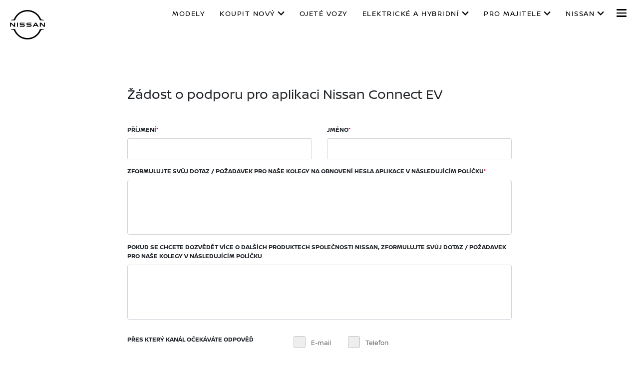

--- FILE ---
content_type: text/html; charset=utf-8
request_url: https://www.nissan.cz/nissan_connect_ev.html
body_size: 16222
content:
















    

        
            
            
        
        
    


      
      
      

























    

        
            
            
        
        
    























    

        
            
            
        
        
    




















<!DOCTYPE html>

<!--[if lt IE 9 ]><html lang="cs-CZ" dir="ltr" class="no-js ltie9" prefix="og: http://ogp.me/ns#"><![endif]-->
<!--[if IE 9 ]><html lang="cs-CZ" dir="ltr" class="no-js ie9" prefix="og: http://ogp.me/ns#"><![endif]-->
<!--[if gt IE 9]><!--><html lang="cs-CZ" dir="ltr" class="no-js" prefix="og: http://ogp.me/ns#"><!--<![endif]-->
















    

        
            
            
        
        
    



























    

        
            
            
        
        
    








<head>
    















    

        
            
            
        
        
    
























    

        
            
            
        
        
    
























<meta http-equiv="Content-Type" content="text/html; charset=UTF-8">
<meta http-equiv="X-UA-Compatible" content="IE=edge">
<meta charset="utf-8">
<meta name="viewport" content="width=device-width, initial-scale=1.0">
<meta name="version" content="26.01.30.NISSAN">
<meta name="geo.country" content="CZ">



    
        
    
    
    






    
    
        <meta name="twitter:title" content="Nissan Connect EV" />
    


    
    
        <meta name="twitter:description" content="" />
    

<meta name="twitter:card" content="summary" />

    
        <meta property="og:title" content="Nissan Connect EV" />
    
    

<meta property="og:image" content="https://libs-europe.nissan-cdn.net/etc/designs/nissan_next_v3/26.01.30.NISSAN-8/common-assets/img/logo/logo.png"/>
<meta property="og:url" content="https://www.nissan.cz/nissan_connect_ev.html"/>

    
        <meta property="og:description" content=""/>
    
    

<meta property="og:site_name" content="Nissan"/>

<meta name="robots" content="index,follow">
<meta property="og:type" content="website"/>



    
    
    















    

        
            
            
        
        
    

































    

        
            
            
        
        
    



























    
        
            
            



	
    
		















    

        
        
            
        
    


      
      
      

















    
        
    
    
    
    


    
	
		
		    
		    
		    
		    
		    
		    
		    
		    
            
		    
            
		    
		    
		    
		    
		    
		    
		    
		    
		        <link rel="stylesheet" media="print, screen" href="//libs-europe.nissan-cdn.net/etc/designs/nissan_next_v3/26.01.30.NISSAN-8/common-assets/css/fonts/fonts-latin-extended.min.css">
            
		    
		    
		    
		    
		    
            
		    
		    
            
            
            
			
            
		
        

    
    

        
        
    


















    

        
            
            
        
        
    

























    
    
            
            
            
            
            



	
    
		















    

        
        
            
        
    


      
      
      

















    
        
    
    
    
    


    
	
		
		    
			    <link rel="stylesheet" media="print, screen" href="//libs-europe.nissan-cdn.net/etc/designs/nissan_next_v3/26.01.30.NISSAN-8/common-assets/css/small.min.css">
		       	<link rel="stylesheet" media="print, screen and (min-width: 36.3125em)" href="//libs-europe.nissan-cdn.net/etc/designs/nissan_next_v3/26.01.30.NISSAN-8/common-assets/css/medium.min.css">
		        <link rel="stylesheet" media="print, screen and (min-width: 60em)" href="//libs-europe.nissan-cdn.net/etc/designs/nissan_next_v3/26.01.30.NISSAN-8/common-assets/css/large.min.css">
		        <link rel="stylesheet" media="print" href="//libs-europe.nissan-cdn.net/etc/designs/nissan_next_v3/26.01.30.NISSAN-8/common-assets/css/print.min.css">
		    
		    
		    
		    
		    
		    
		    
		    
            
		    
            
		    
		    
		    
		    
		    
		    
		    
		    
		    
		    
		    
		    
		    
            
		    
		    
            
            
            
			
            
		
        

    
    


        
        















    

        
            
            
        
        
    

























    

        
            
            
        
        
    
































	










	
	
        















    

        
        
            
        
    


      
      
      






















    

        
        
            
        
    


      
      
      





















		






	
<link rel="stylesheet" media="print, screen" href="//libs-europe.nissan-cdn.net/etc/designs/pace-forms/nissan_next_v4/26.01.30.NISSAN-5/common-assets/css/small-forms.min.css">
<link rel="stylesheet" media="print, screen and (min-width: 36.3125em)" href="//libs-europe.nissan-cdn.net/etc/designs/pace-forms/nissan_next_v4/26.01.30.NISSAN-5/common-assets/css/medium-forms.min.css">
<link rel="stylesheet" media="print, screen and (min-width: 60em)" href="//libs-europe.nissan-cdn.net/etc/designs/pace-forms/nissan_next_v4/26.01.30.NISSAN-5/common-assets/css/large-forms.min.css">


	

    




















    

        
            
            
        
        
    









	<link rel="canonical" href="https://www.nissan.cz/nissan_connect_ev.html"/>


















    

        
            
            
        
        
    


























    

        
            
            
        
        
    




































    

        
            
            
        
        
    


























































    

        
            
            
        
        
    













    
        
        
            
        
    



    















    

        
            
            
        
        
    








    















    

        
            
            
        
        
    
























    

        
            
            
        
        
    


























































    
        
    
    
    
        
    
















 <script data-headless-exec="true">
    var HELIOS = {
            "adobe": {
                "shared": {},
                "tagging": {
                    "targetCode": "nissanhelioseu",
                    "googleAccount": "",
                    "adobeAccount": "nissanczprod",
                    "mboxActivated": "false",
                    "excludeList": {}
                }
            },

            
            
            
            
            "components": {
                
            },
            "config": {
                "logoHardGate": "",
            	"siteTemplate" : "t201",
                "dataSourceType": "live",
            	"common": {
                    "mediaQuery": {},
                    "api": {
                        "aem": {
                            "secureResourcePath": "/content/nissan_prod/cs_CZ/jcr:content/ownerServices",
                            "ecomDisabledForMND": "false"

                        },
                        	"googleMaps": {
                            "apiKey": "AIzaSyCrQu5eJhDHE9lq0lf1NMohUhqZU3ygYBY",
                            "hasMapComponentSelectorWhitelist": ['.c_022', '.c_061 .map', '.c_207_3'],
		                    "useRegion": false,
                            "enableAutoCompleteRadiusFilter": false
		                               },
                    	"apigee": {
                    	    "url": "https://eu.nissan-api.net/",
                            "aemProxyUrl" : "/content/nissan_prod/cs_CZ/index/Nissan_Connect_EV/jcr:content.proxy.json",
                    	    "countryCode": "CZ",
                    	    "languageCode": "cs",
                    	    "brand": "nissan",
                    	    "environment": "prod",
							"generateAuthCookieServeltPath":  "/services/setAuthCookie.json",
							"securePrefix": "/secure"
                    	},
                        
                            
                                "mediaServerKeys":{
                                  "clientID":"",
                                  "clientSecret":""
                                },
                            
                            
                        
                    	
                        "storageSettings": {
                        
                            "dealerLocation": "SESSION_STORAGE",
                            "location": "SESSION_STORAGE",
                            "postalCode": "SESSION_STORAGE",
                            
                            "ip": "SESSION_STORAGE"
                        },
                        "disclaimers": "/nissan_connect_ev/_jcr_content.textDisclaimers.html"
                    },
                    "currencyCode": "CZK",
                    "formatting": {
                        "currency": {
                            "manualPriceFormatting": true,
                            "symbol": "Kč",
                            "position": "right",
                            "decimalPlaces": 2,
                            "showDecimalZeros": false,
                            "decimalSeparator": ",",
                            "thousandsSeparator": " ",
                            "formatPositive": "%v %c",
                            "formatNegative": "(%c%v)"
                        }
                    },
                    
                    
                    "scriptBaseUrl": '//libs-europe.nissan-cdn.net/etc/designs/nissan_next_v3/26.01.30.NISSAN-8/common-assets/scripts',
                    
                    
                        
                        
                            "locale": "cs-CZ",
                        
                    
                    "dateFormat": {
                        "two_tier": {
                            "year": "2-digit",
                            "month": "2-digit"
                        },
                        "three_tier": {
                            "year": "2-digit",
                            "month": "2-digit",
                            "day": "2-digit"
                        }
                    },
                    "timeFormat":"24",
                    "pricing": {
                        "financeProvider": "None",
                        
                        
    "rciProxyScriptUrl": "",


                        "isPriceGroupSwitchingEnabled": false,
                        "priceCodes": {},
                        "priceGroups": {},
                        "strings": {
                            "priceForBuyersLabel": "",
                            "changeLocationLabel": "",
                            "locationSelectedTooltip": "",
                            "locationPopupLabel": "",
                            "locationNotSetInfoLabel": "",
                            "setLocationButtonLabel": "",
                            "defaultLocationLabel": "",
                            "financeCalculatorCtaText": "Finanční kalkulačka",
                            "financeDisclaimerCtaText": "Disclaimer ",
                            "viewWarningCtaText": "",
                            "priceLabel": "CENA OD ",
                            "externalCalculatorErrorTitle": "",
                            "externalCalculatorErrorContent": ""
                        },
                        "isRegionalPriceEnabled":false,
                        "defaultPostCode":"",
                        "isDefaultPostCodeEnabled":false,
                        "isPriceFromWebserviceEnabled":false,
                        "isPriceSupressionEnabled":false,
                        "isOfferPriceEnabled" : false,
						"isOnlinePriceEnabled" : false,
						"isRegionalOffersEnabled" : false
                    },
	
	
	
	"smartLocation": {
                            "postalCodeSearch": false,
                            "locationDetectionMethod": "ip",
                            "browserStrorageLocation": "",
                            "storageExpiryPeriod": "",
                            "hideUseMyCurrentLocation": false,
                            "isSoftGateEnabled": false,
                            "isPlpHardGateEnabled": false,
                            "isConfiguratorHardGateEnabled": false,
                            "isGeoLocationTrackingEnabled": false,
                            
                        },
	
	
                    "loadingLabel": "Loading..."
                }
            }
        },
    googleDataLayer = [HELIOS.adobe.tagging, {"event" : "DLready"}];
</script>




    
    
    
        
    
    

    
   

   
   
   




	















    

        
            
            
        
        
    
























    

        
            
            
        
        
    




















    
        
        
        

        <!-- Android and Others -->
        <link rel="icon" type="image/png" href="//libs-europe.nissan-cdn.net/etc/designs/nissan_next_v3/26.01.30.NISSAN-8/common-assets/img/favicon/favicon.png">
        <link rel="icon" type="image/png" sizes="24x24" href="//libs-europe.nissan-cdn.net/etc/designs/nissan_next_v3/26.01.30.NISSAN-8/common-assets/img/favicon/favicon_24x24.png">
        <link rel="icon" type="image/png" sizes="32x32" href="//libs-europe.nissan-cdn.net/etc/designs/nissan_next_v3/26.01.30.NISSAN-8/common-assets/img/favicon/favicon_32x32.png">
        <link rel="icon" type="image/png" sizes="48x48" href="//libs-europe.nissan-cdn.net/etc/designs/nissan_next_v3/26.01.30.NISSAN-8/common-assets/img/favicon/favicon_48x48.png">
        <link rel="icon" type="image/png" sizes="64x64" href="//libs-europe.nissan-cdn.net/etc/designs/nissan_next_v3/26.01.30.NISSAN-8/common-assets/img/favicon/favicon_64x64.png">
        <link rel="icon" type="image/png" sizes="72x72" href="//libs-europe.nissan-cdn.net/etc/designs/nissan_next_v3/26.01.30.NISSAN-8/common-assets/img/favicon/favicon_72x72.png">
        <link rel="icon" type="image/png" sizes="120x120" href="//libs-europe.nissan-cdn.net/etc/designs/nissan_next_v3/26.01.30.NISSAN-8/common-assets/img/favicon/favicon_120x120.png">
        <link rel="icon" type="image/png" sizes="152x152" href="//libs-europe.nissan-cdn.net/etc/designs/nissan_next_v3/26.01.30.NISSAN-8/common-assets/img/favicon/favicon_152x152.png">

        <!-- Apple -->
        <link rel="apple-touch-icon" href="//libs-europe.nissan-cdn.net/etc/designs/nissan_next_v3/26.01.30.NISSAN-8/common-assets/img/favicon/favicon_64x64.png">
        <link rel="apple-touch-icon" sizes="72x72" href="//libs-europe.nissan-cdn.net/etc/designs/nissan_next_v3/26.01.30.NISSAN-8/common-assets/img/favicon/favicon_72x72.png">
        <link rel="apple-touch-icon" sizes="114x114" href="//libs-europe.nissan-cdn.net/etc/designs/nissan_next_v3/26.01.30.NISSAN-8/common-assets/img/favicon/favicon_120x120.png">
        <link rel="apple-touch-icon" sizes="144x144" href="//libs-europe.nissan-cdn.net/etc/designs/nissan_next_v3/26.01.30.NISSAN-8/common-assets/img/favicon/favicon_152x152.png">

        <!-- Windows Phone -->
        <meta name="msapplication-square70x70logo" content="//libs-europe.nissan-cdn.net/etc/designs/nissan_next_v3/26.01.30.NISSAN-8/common-assets/img/favicon/favicon_72x72.png" />
        <meta name="msapplication-square150x150logo" content="//libs-europe.nissan-cdn.net/etc/designs/nissan_next_v3/26.01.30.NISSAN-8/common-assets/img/favicon/favicon_152x152.png" />
        <meta name="msapplication-square310x310logo" content="//libs-europe.nissan-cdn.net/etc/designs/nissan_next_v3/26.01.30.NISSAN-8/common-assets/img/favicon/favicon_152x152.png" />

        <link rel="icon" type="image/x-icon" href="//libs-europe.nissan-cdn.net/etc/designs/nissan_next_v3/26.01.30.NISSAN-8/common-assets/img/favicon/favicon_48x48.ico">
    
    

    <title>Nissan Connect EV</title>
</head>


















    

        
            
            
        
        
    










		
		
		
		
		
		
		
		
		
			
		

		
		
		
		
		
		
		
		
		
		
		
<body data-close-text="Zavřít" class=" edge-component-enabled      ">
















    

        
            
            
        
        
    










<script>
    function readCookie(name) {
        var nameEQ = name + "=";
        var ca = document.cookie.split(';');
        for (var i = 0; i < ca.length; i++) {
            var c = ca[i];
            while (c.charAt(0) == ' ') c = c.substring(1, c.length);
            if (c.indexOf(nameEQ) == 0) return c.substring(nameEQ.length, c.length);
        }
        return null;
    }
    HELIOS.adobe.tagging.pageName = "Nissan_Connect_EV";
    HELIOS.adobe.tagging.countryCode = "CZ";
    HELIOS.adobe.tagging.languageCode = "cs";
    if("nissan" == "infiniti") {
        HELIOS.adobe.tagging.scrollQualified = "";
        HELIOS.adobe.tagging.timeSpentQualified = "";
    }
    if (readCookie("OwnerServicesLoggedInName") != null) {
        HELIOS.adobe.tagging.loginStatus = readCookie("OwnerServicesLoggedInName") == '' ? 'logged out' : 'logged in';
    } else {
        HELIOS.adobe.tagging.loginStatus = "logged out";
    }
    
    if (readCookie("segmentType") != null) {
        HELIOS.adobe.tagging.personalitySegment = readCookie("segmentType") == '' ? 'not-available' : readCookie("segmentType");
    } else {
        HELIOS.adobe.tagging.personalitySegment = "not-available";
    }
    
</script>

	















    

        
            
            
        
        
    











	
    
        
            <div class="allVehiclesPricesSSI universalPriceAllVehicleSSI">
















    

        
            
            
        
        
    










<div class="noindex" data-elastic-exclude>
    
        
        
        	<iframe id="allVehiclesModelPriceJSON" title="All Vehicles Model Price" height="0" width="0" style="display: none;">
                
















    

        
        
            
        
    


      
      
      








{"e-nv200":{"default":{"modelPrice":"1012770"},"Updated_On":"2020.05.28.10.12.05","modelCode":"ENV200ME0A"},"gt-r":{"default":{"modelPrice":"2687000"},"Updated_On":"2020.05.28.10.12.05","modelCode":"GTRR35I"},"micra":{"default":{"modelPrice":"232500"},"Updated_On":"2020.05.28.10.12.03","modelCode":"MICRAK13B"},"370z-coupe":{"default":{"modelPrice":"915000"},"Updated_On":"2020.05.28.10.12.04","modelCode":"370ZZ34L"},"new-qashqai":{"Retail":{"modelPrice":"449900"},"Updated_On":"2020.06.19.11.41.43","modelCode":"QASHQAIJ11B","Retail with VAT":{"modelPrice":"449900"}},"370z-roadster":{"default":{"modelPrice":"1135000"},"Updated_On":"2020.05.28.10.12.04","modelCode":"370ZZ34M"},"nissan-juke":{"Updated_On":"2020.05.28.10.12.07","modelCode":"JUKEF16A","Retail with VAT":{"modelPrice":"399900"}},"nt400":{"default":{"modelPrice":"782600"},"Updated_On":"2020.05.28.10.12.05","modelCode":"CABSTARF24D"},"micra-my18":{"Updated_On":"2020.06.02.08.12.48","modelCode":"MICRAK14B","Retail with VAT":{"modelPrice":"326900"}},"navara":{"default":{"modelPrice":"698400"},"Updated_On":"2020.05.28.10.12.03","modelCode":"NAVARAD23A"},"nv200":{"default":{"modelPrice":"391919"},"Updated_On":"2020.05.28.10.12.05","modelCode":"NV200M20I"},"leaf-my19":{"Updated_On":"2020.06.19.11.41.44","modelCode":"LEAFZE1A","Retail with VAT":{"modelPrice":"897000"}},"evalia":{"default":{"modelPrice":"466000"},"Updated_On":"2020.05.28.10.12.04","modelCode":"EVALIAM20I"},"juke":{"default":{"modelPrice":"354900"},"Updated_On":"2020.05.28.10.11.55","modelCode":"JUKEF15G"},"new-x-trail":{"Updated_On":"2020.05.28.10.12.02","modelCode":"XTRAILT32C","Retail with VAT":{"modelPrice":"677400"}},"e-nv200-evalia":{"default":{"modelPrice":"1086000"},"Updated_On":"2020.05.28.10.12.04","modelCode":"ENV200ME0AEVALIA"},"juke-my18":{"Updated_On":"2020.05.28.10.11.56","modelCode":"JUKEF15H","Retail with VAT":{"modelPrice":"343100"}},"navara-my18":{"Retail":{"modelPrice":"614050"},"Updated_On":"2020.05.28.10.12.03","modelCode":"NAVARAD23B","Retail with VAT":{"modelPrice":"713000"}},"x-trail":{"default":{"modelPrice":"834400"},"Updated_On":"2020.05.28.10.12.06","modelCode":"XTRAILT32A"},"x-trail-my18":{"Updated_On":"2020.05.28.10.12.01","modelCode":"XTRAILT32D","Retail with VAT":{"modelPrice":"699900"}},"pulsar":{"default":{"modelPrice":"349900"},"Updated_On":"2020.05.28.10.12.03","modelCode":"PULSARC13F"},"qashqai":{"default":{"modelPrice":"520100"},"Updated_On":"2020.05.28.10.12.06","modelCode":"QASHQAIJ11A"},"new-leaf":{"Updated_On":"2020.06.19.11.41.44","modelCode":"LEAFZE1A","Retail with VAT":{"modelPrice":"936000"}}}
            </iframe>
        
    
</div>
<script>
    var allVehiclesModelPriceJSON = document.getElementById('allVehiclesModelPriceJSON').innerHTML;
    
    try {
      var allVehiclesModelPrice = JSON.parse(allVehiclesModelPriceJSON);
      if (allVehiclesModelPrice)  HELIOS.vehicleData = allVehiclesModelPrice;
    } catch (e) {
    }
</script>
</div>

            
        
        <div class="header">















    

        
            
            
        
        
    

























    

        
            
            
        
        
    














	
  
	
	     
				
             	
             		















    

        
            
            
        
        
    












































    

        
            
            
        
        
    












	
	
	











    
    
    
        
    
    
        
    
    
    
    
    
    















	
	
























    

        
            
            
        
        
    








































	

	

	

	

	

	

	

	























    

        
            
            
        
        
    











<div class="noindex" data-elastic-exclude>
	<ul id="skiplinks" class="skiplinks">
		<li><a href="#container">Přeskočit na hlavní obsah</a></li>
        <li><a href="#footer-element"></a></li>
	</ul>
</div>

















    

        
            
            
        
        
    















	

	

	

	

	

	

	

	






	
	
	



















    

        
            
            
        
        
    



















<div itemscope="itemscope" itemtype="http://schema.org/WPHeader">
	<div class="noindex" data-elastic-exclude>
		
		<header class="c_010D c_010D-theme-dark  c_010D-logo-small      ">
			<div class="c_010D-breakpoint-test"></div>
			<div class="c_010D-overlay"></div>
            
            
			















    

        
            
            
        
        
    










			<div class="wrapper">
				
					<a href="/" class="logo-container" aria-label="nissan link to homepage"> <picture
							class="logo svg">
						<source
							srcset="//libs-europe.nissan-cdn.net/etc/designs/nissan_next_v3/26.01.30.NISSAN-8/common-assets/img/svg/nissan-next-logo.svg"
							media="screen and (min-width: 960px)">
						<source
							srcset="//libs-europe.nissan-cdn.net/etc/designs/nissan_next_v3/26.01.30.NISSAN-8/common-assets/img/svg/nissan-next-logo.svg"
							media="print">
						<img src="//libs-europe.nissan-cdn.net/etc/designs/nissan_next_v3/26.01.30.NISSAN-8/common-assets/img/svg/nissan-next-logo-text.svg" alt="">
						</picture>
					</a>
				
				
				
                    















    

        
            
            
        
        
    























    

        
            
            
        
        
    








<!-- global : component name -->

<p class="page-title">
    
        
        
            
            
            
                
                
                    
                    Nissan Connect EV
                
            
        
    
</p>

				

				<ul class="print-info">
					<li class="print-info-date"> <span></span></li>
					<li class="print-info-url"></li>
				</ul>
				
				<div class="burger-menu-wrapper  " data-bookmark-url="/jcr:content/showroom.bookmarks.json">

					
					

					
					















    

        
            
            
        
        
    











					
					
					  















    

        
            
            
        
        
    

















					

					
					















    

        
            
            
        
        
    

























          

                    















    

        
            
            
        
        
    





























    

        
            
            
        
        
    

































    



    



    








                    
                    

                    <div class="burger-container">
                        <a href="javascript:void(0);" class="burger" role="button" aria-expanded="false" data-open-text="Open Menu" data-close-text="Close Menu" aria-describedby="hamburger-menu-label"> <span id="hamburger-menu-label">Open Menu</span>
                        </a>
                    </div>
                </div>

				<aside class="sidebar-mobile" role="navigation" >
                        
                            
                                
                                    















    

        
            
            
        
        
    














	
	
		
		
		
	

	
	
		
		
		
	

	
	

	
	

	
	

	
	

	
	

	
	


	<form class="search" method="GET" role="search" action="/vysledky-vyhledavani.html">
        <label for="search" class="sr-only"> </label>    
		<input name="query" type="search" id="search"
			placeholder="Hledáte něco?">
		<button id="nav-search-strapline" type="submit" aria-label="">Submit</button>
	</form>

                                
                                
                            
                        
					<div class="sidebar-mobile-inner">
                        <nav aria-label="">
                            <div class="menu">
                                
                                    
                                        















    

        
            
            
        
        
    


















<ul class="primary">
	
	

		
		
		

		
		

		

			
		
	

		
		
		

		
		

		

			
		
	

		
		
		

		
		

		

			
				
					
					
					

					
						
						
						
							

							
								
							
							
						
							

							
								
							
							
						
							

							
								
							
							
						
							

							
								
							
							
						
						
							
							
								
								
							
							
						

					
				
				<li class="has-meganav"><a href="javascript:void(0);" aria-haspopup='dialog'> MODELY
				</a> </li>
			
		
	

		
		
		

		
		

		

			
				
					
					
					

					
						
						
						
							

							
							
						
							

							
							
						
							

							
							
						
							

							
							
						
							

							
							
						
							

							
							
						
							

							
							
						
							

							
							
						
							

							
							
						
							

							
							
						
						
							
								
								
							
							
							
						

					
				
				<li class="has-menu"><a href="javascript:void(0);" aria-expanded='false'> KOUPIT NOVÝ
				</a> 
						<ul class="dropdown">
							
								
									
									
										<li class=""><a href="/vozidla/nabidky/skladove-vozy.html"><span>VOZY SKLADEM</span></a>
										</li>
									
								
									
									
										<li class=""><a href="/vozidla/nabidky.html"><span>AKČNÍ NABÍDKY</span></a>
										</li>
									
								
									
									
										<li class=""><a href="/vozidla/operativni-leasing.html"><span>OPERATIVNÍ LEASING</span></a>
										</li>
									
								
									
									
										<li class=""><a href="/financovani.html"><span>FINANCOVÁNÍ</span></a>
										</li>
									
								
									
									
										<li class=""><a href="/b2b-a-fleet.html"><span>B2B A FLEET</span></a>
										</li>
									
								
									
									
										<li class=""><a href="/nissan-crossovery.html"><span>SROVNÁNÍ SUV NISSAN</span></a>
										</li>
									
								
									
									
										<li class=""><a href="/konfigurator.html"><span>KONFIGURÁTOR</span></a>
										</li>
									
								
									
									
										<li class=""><a href="/brozury-y-ceniky.html"><span>CENÍKY A BROŽURY</span></a>
										</li>
									
								
									
									
										<li class=""><a href="/zkusebni-jizda.html"><span>TESTOVACÍ JÍZDA</span></a>
										</li>
									
								
									
									
										<li class=""><a href="/vyhledat-prodejce.html"><span>VYHLEDAT PRODEJCE</span></a>
										</li>
									
								
							
						</ul>
					</li>
			
		
	

		
		
		

		
		

		

			
				
				<li class=""><a href="https://www.nissan-exclusive.cz/"> OJETÉ VOZY
				</a> </li>
			
		
	

		
		
		

		
		

		

			
				
					
					
					

					
						
						
						
							

							
							
						
							

							
							
						
							

							
							
						
							

							
							
						
							

							
							
						
							

							
							
						
							

							
							
						
							

							
							
						
						
							
								
								
							
							
							
						

					
				
				<li class="has-menu"><a href="javascript:void(0);" aria-expanded='false'> ELEKTRICKÉ A HYBRIDNÍ
				</a> 
						<ul class="dropdown">
							
								
									
									
										<li class=""><a href="/experience-nissan/elektrifikace.html"><span>ELEKTRIFIKACE</span></a>
										</li>
									
								
									
									
										<li class=""><a href="/rada/elektricke-vozy.html"><span>100% ELEKTRICKÉ</span></a>
										</li>
									
								
									
									
										<li class=""><a href="/rada/nissan-e-power.html"><span>E-POWER</span></a>
										</li>
									
								
									
									
										<li class=""><a href="/rada/hybrid.html"><span>HYBRID</span></a>
										</li>
									
								
									
									
										<li class=""><a href="/rada/mild-hybrid.html"><span>MILD HYBRID</span></a>
										</li>
									
								
									
									
										<li class=""><a href="/rada/e-4orce.html"><span>E-4ORCE</span></a>
										</li>
									
								
									
									
										<li class=""><a href="/rada/e-power.html"><span>SROVNÁNÍ POHONŮ NISSAN</span></a>
										</li>
									
								
									
									
										<li class=""><a href="/vlastnictvi/Informacni-system-do-auta-Nissan.html"><span>CONNECTED SERVICES</span></a>
										</li>
									
								
							
						</ul>
					</li>
			
		
	

		
		
		

		
		

		

			
				
					
					
					

					
						
						
						
							

							
							
						
							

							
							
						
							

							
							
						
							

							
							
						
							

							
							
						
							

							
							
						
							

							
							
						
							

							
							
						
							

							
							
						
							

							
							
						
							

							
							
						
							

							
							
						
							

							
							
						
						
							
								
								
							
							
							
						

					
				
				<li class="has-menu"><a href="javascript:void(0);" aria-expanded='false'> Pro Majitele
				</a> 
						<ul class="dropdown">
							
								
									
									
										<li class=""><a href="/vlastnictvi/objevte-aplikace-Nissan.html"><span>STÁHNOUT APLIKACI</span></a>
										</li>
									
								
									
									
										<li class=""><a href="/vlastnictvi/objevte-aplikace-Nissan/parovaci-proces.html"><span>PROPOJENÍ TELEFONU S VOZEM</span></a>
										</li>
									
								
									
									
										<li class=""><a href="/vlastnictvi/Informacni-system-do-auta-Nissan/jak-aktualizovat-mapy.html"><span>AKTUALIZACE MAP</span></a>
										</li>
									
								
									
									
										<li class=""><a href="/vlastnictvi/sluzby-nissan.html"><span>ÚDRŽBA VOZIDLA</span></a>
										</li>
									
								
									
									
										<li class=""><a href="/vlastnictvi/svolani-vystraha.html"><span>SVOLÁVACÍ KAMPANĚ</span></a>
										</li>
									
								
									
									
										<li class=""><a href="/vlastnictvi/sluzby-nissan/asistencni-sluzba-nissan.html"><span>NISSAN ASSISTANCE</span></a>
										</li>
									
								
									
									
										<li class=""><a href="/vyhledat-prodejce.html"><span>KONTAKTOVAT PRODEJCE</span></a>
										</li>
									
								
									
									
										<li class=""><a href="/vlastnictvi/zen-servis.html"><span>ZEN SERVIS</span></a>
										</li>
									
								
									
									
										<li class=""><a href="/vlastnictvi/uzivatelska-prirucka.html"><span>UŽIVATELSKÉ PŘÍRUČKY</span></a>
										</li>
									
								
									
									
										<li class=""><a href="/vlastnictvi/zen-servis/prihlaseni.html"><span>REZERVOVAT SERVISNÍ PROHLÍDKU</span></a>
										</li>
									
								
									
									
										<li class=""><a href="/pneu-stitky.html"><span>INFORMACE O OZNAČOVÁNÍ PNEUMATIK A JEJICH LIKVIDACI</span></a>
										</li>
									
								
									
									
										<li class=""><a href="/informace-o-bateriich-Nissan.html"><span>INFORMACE O BATERIÍCH NISSAN</span></a>
										</li>
									
								
									
									
										<li class=""><a href="/vlastnictvi/oznameni.html"><span>OZNÁMENÍ</span></a>
										</li>
									
								
							
						</ul>
					</li>
			
		
	

		
		
		

		
		

		

			
				
					
					
					

					
						
						
						
							

							
							
						
							

							
							
						
							

							
							
						
							

							
							
						
							

							
							
						
							

							
							
						
							

							
							
						
							

							
							
						
						
							
								
								
							
							
							
						

					
				
				<li class="has-menu"><a href="javascript:void(0);" aria-expanded='false'> NISSAN
				</a> 
						<ul class="dropdown">
							
								
									
									
										<li class=""><a href="/experience-nissan/asistencni-technologie-ridice.html"><span>JÍZDNÍ TECHNOLOGIE</span></a>
										</li>
									
								
									
									
										<li class=""><a href="/vlastnictvi/objevte-aplikace-Nissan.html"><span>NISSAN APLIKACE</span></a>
										</li>
									
								
									
									
										<li class=""><a href="/vlastnictvi/Informacni-system-do-auta-Nissan.html"><span>NAVIGAČNÍ SYSTÉMY</span></a>
										</li>
									
								
									
									
										<li class=""><a href="/experience-nissan/concept-cars.html"><span>KONCEPTY</span></a>
										</li>
									
								
									
									
										<li class=""><a href="/vlastnictvi/sluzby-nissan.html"><span>SLUŽBY NISSAN</span></a>
										</li>
									
								
									
									
										<li class=""><a href="/stat-se-prodejcem-Nissan.html"><span>STÁT SE PRODEJCEM NISSAN</span></a>
										</li>
									
								
									
									
										<li class=""><a href="/experience-nissan/nissan-ceska-republika-newsroom.html"><span>TISKOVÉ ZPRÁVY</span></a>
										</li>
									
								
									
									
										<li class=""><a href="/experience-nissan/eco-jizda.html"><span>ECO JÍZDA</span></a>
										</li>
									
								
							
						</ul>
					</li>
			
		
	
</ul>

                                    
                                    
                                
                            </div>
                        </nav>
						















    

        
            
            
        
        
    








    
    
	
<aside class="sidebar-desktop"
	aria-label="sidebar navigation">
	<nav aria-label="">
		<div class="sidebar-desktop-inner">
			<ul class="sidebar">
	            
	                <li class="login">
	                    

	                </li>
	            
				
					<li><a href="/vlastnictvi/sluzby-nissan/asistencni-sluzba-nissan.html" data-adobe-tagging="ownership|nissan-services|nissan-assistance">
							NISSAN ASSISTANCE
					</a></li>
				
				
					<li><a href="/vyhledat-prodejce.html" data-adobe-tagging="dealer-finder">
							VYHLEDAT PRODEJCE
					</a></li>
				
				
					<li><a href="/zkusebni-jizda.html" data-adobe-tagging="zkusebni-jizda">
							TESTOVACÍ JÍZDA
					</a></li>
				
				
					<li class="nav-global-batd"><a href="/brozury-y-ceniky.html" data-adobe-tagging="webmapricetest">
							CENÍKY A BROŽURY
					</a></li>
				
                















    

        
            
            
        
        
    

















				
					
						
						
							<li><a href="/hello_nissan.html" data-adobe-tagging="personal_guide">
									KONTAKTUJTE NÁS </a></li>
						
					
						
						
							<li><a href="/experience-nissan/nissan-ceska-republika-newsroom.html" data-adobe-tagging="experience-nissan|newsroom">
									NEWSROOM </a></li>
						
					
						
						
							<li><a href="/stat-se-prodejcem-Nissan.html" data-adobe-tagging="new-dealer-promo">
									STÁT SE PRODEJCEM NISSAN </a></li>
						
					
						
						
					
						
						
					
						
						
					
						
						
					
						
						
					
						
						
					
						
						
					
						
						
					
						
						
					
						
						
					
						
						
					
						
						
					
				
			</ul>
		</div>
	</nav>
</aside>

						<div class="toolbar">
							
							
							
							
							
								
								
									
								
							
							
						</div>
					</div>
				</aside>
			</div>
			
				<div class="meganav-container" role="dialog" aria-modal="true" aria-label="">
					<div class="c_010D-meganav">
						















    

        
            
            
        
        
    













<ul class="categories" role="tablist">
	
		
			
		
	
		
			
		
	
		
			
				
				
				
					

					
						
					
					
				
					

					
						
					
					
				
					

					
						
					
					
				
					

					
						
					
					
				
				
					
					
						
							<li><a href="javascript:void(0);" data-tab="category-0" class="active" role="tab" id="model-category-0" aria-controls="model-container-0">VOZY</a>
							</li>
						
						
					
				
					
					
						
							<li><a href="javascript:void(0);" data-tab="category-1" class="" role="tab" id="model-category-1" aria-controls="model-container-1">100% ELEKTRICKÉ</a>
							</li>
						
						
					
				
					
					
						
							<li><a href="javascript:void(0);" data-tab="category-2" class="" role="tab" id="model-category-2" aria-controls="model-container-2">HYBRID A E-POWER</a>
							</li>
						
						
					
				
					
					
						
							<li><a href="javascript:void(0);" data-tab="category-3" class="" role="tab" id="model-category-3" aria-controls="model-container-3">BENZÍN A DIESEL</a>
							</li>
						
						
					
				
			
		
	
		
			
				
				
				
					

					
					
				
					

					
					
				
					

					
					
				
					

					
					
				
					

					
					
				
					

					
					
				
					

					
					
				
					

					
					
				
					

					
					
				
					

					
					
				
				
					
					
						
						
					
				
					
					
						
						
					
				
					
					
						
						
					
				
					
					
						
						
					
				
					
					
						
						
					
				
					
					
						
						
					
				
					
					
						
						
					
				
					
					
						
						
					
				
					
					
						
						
					
				
					
					
						
						
					
				
			
		
	
		
			
		
	
		
			
				
				
				
					

					
					
				
					

					
					
				
					

					
					
				
					

					
					
				
					

					
					
				
					

					
					
				
					

					
					
				
					

					
					
				
				
					
					
						
						
					
				
					
					
						
						
					
				
					
					
						
						
					
				
					
					
						
						
					
				
					
					
						
						
					
				
					
					
						
						
					
				
					
					
						
						
					
				
					
					
						
						
					
				
			
		
	
		
			
				
				
				
					

					
					
				
					

					
					
				
					

					
					
				
					

					
					
				
					

					
					
				
					

					
					
				
					

					
					
				
					

					
					
				
					

					
					
				
					

					
					
				
					

					
					
				
					

					
					
				
					

					
					
				
				
					
					
						
						
					
				
					
					
						
						
					
				
					
					
						
						
					
				
					
					
						
						
					
				
					
					
						
						
					
				
					
					
						
						
					
				
					
					
						
						
					
				
					
					
						
						
					
				
					
					
						
						
					
				
					
					
						
						
					
				
					
					
						
						
					
				
					
					
						
						
					
				
					
					
						
						
					
				
			
		
	
		
			
				
				
				
					

					
					
				
					

					
					
				
					

					
					
				
					

					
					
				
					

					
					
				
					

					
					
				
					

					
					
				
					

					
					
				
				
					
					
						
						
					
				
					
					
						
						
					
				
					
					
						
						
					
				
					
					
						
						
					
				
					
					
						
						
					
				
					
					
						
						
					
				
					
					
						
						
					
				
					
					
						
						
					
				
			
		
	
</ul>

						















    

        
            
            
        
        
    









<div class="categories-wrapper">
	
	
	
	
	
		
		
	
		
		
	
		
		
			
			
			
				
				
					
				
				
			
				
				
					
				
				
			
				
				
					
				
				
			
				
				
					
				
				
			
			
				
				
					
					<div
						class="vehicles-container active"
						data-tabname="category-0" aria-labelledBy="model-category-0" id="model-container-0">
						
						
						
							
							<div class="vehicle-block-wrapper">
								
									
									
									
									
									
									
										

										<a class="vehicle-block" href="/vozidla/nova-vozidla/novy-nissan-micra.html">
											
												
												
												
												
												

												<picture> 
													
													<source media="(min-width: 60.0em)"
														data-srcset="//www-europe.nissan-cdn.net/content/dam/Nissan/hu/vehicles/NewPackShots/V2/nissan_resize_micra_my25_600x232_v3.jpg.ximg.l_3_m.smart.jpg 1x" />
													
												
													
													<source media="(min-width: 36.3125em)"
														data-srcset="//www-europe.nissan-cdn.net/content/dam/Nissan/hu/vehicles/NewPackShots/V2/nissan_resize_micra_my25_600x232_v3.jpg.ximg.l_3_m.smart.jpg 1x" />
													
												
													
													<source media="(min-width: 1.0em)"
														data-srcset="//www-europe.nissan-cdn.net/content/dam/Nissan/hu/vehicles/NewPackShots/V2/nissan_resize_micra_my25_600x232_v3.jpg.ximg.l_3_m.smart.jpg 1x" />
													
														<img data-src="//www-europe.nissan-cdn.net/content/dam/Nissan/hu/vehicles/NewPackShots/V2/nissan_resize_micra_my25_600x232_v3.jpg.ximg.l_3_m.smart.jpg" alt="Nissan Micra"/>
													
												 </picture>
											
											<div class="model-details">
												<label>ZCELA NOVÝ NISSAN MICRA</label>
												
											</div>
										</a>
									
								
									
									
									
									
									
									
										

										<a class="vehicle-block" href="/vozidla/nova-vozidla/juke-2024.html">
											
												
												
												
												
												

												<picture> 
													
													<source media="(min-width: 60.0em)"
														data-srcset="//www-europe.nissan-cdn.net/content/dam/Nissan/hu/vehicles/NewPackShots/V2/nissan_resize_juke_v3_600x232.jpg.ximg.l_3_m.smart.jpg 1x" />
													
												
													
													<source media="(min-width: 36.3125em)"
														data-srcset="//www-europe.nissan-cdn.net/content/dam/Nissan/hu/vehicles/NewPackShots/V2/nissan_resize_juke_v3_600x232.jpg.ximg.l_3_m.smart.jpg 1x" />
													
												
													
													<source media="(min-width: 1.0em)"
														data-srcset="//www-europe.nissan-cdn.net/content/dam/Nissan/hu/vehicles/NewPackShots/V2/nissan_resize_juke_v3_600x232.jpg.ximg.l_3_m.smart.jpg 1x" />
													
														<img data-src="//www-europe.nissan-cdn.net/content/dam/Nissan/hu/vehicles/NewPackShots/V2/nissan_resize_juke_v3_600x232.jpg.ximg.l_3_m.smart.jpg" alt="Nissan Juke hybrid"/>
													
												 </picture>
											
											<div class="model-details">
												<label>Nový Nissan Juke</label>
												
											</div>
										</a>
									
								
									
									
									
									
									
										
											
										
											
										
									
									
										

										<a class="vehicle-block" href="/vozidla/nova-vozidla/novy-nissan-leaf.html">
											
												
												
												
												
												

												<picture> 
													
													<source media="(min-width: 60.0em)"
														data-srcset="//www-europe.nissan-cdn.net/content/dam/Nissan/hu/vehicles/NewPackShots/V2/nissan_resize_leaf_my25_v2_600x232.jpg.ximg.l_3_m.smart.jpg 1x" />
													
												
													
													<source media="(min-width: 36.3125em)"
														data-srcset="//www-europe.nissan-cdn.net/content/dam/Nissan/hu/vehicles/NewPackShots/V2/nissan_resize_leaf_my25_v2_600x232.jpg.ximg.l_3_m.smart.jpg 1x" />
													
												
													
													<source media="(min-width: 1.0em)"
														data-srcset="//www-europe.nissan-cdn.net/content/dam/Nissan/hu/vehicles/NewPackShots/V2/nissan_resize_leaf_my25_v2_600x232.jpg.ximg.l_3_m.smart.jpg 1x" />
													
														<img data-src="//www-europe.nissan-cdn.net/content/dam/Nissan/hu/vehicles/NewPackShots/V2/nissan_resize_leaf_my25_v2_600x232.jpg.ximg.l_3_m.smart.jpg" alt="Nový Nissan LEAF"/>
													
												 </picture>
											
											<div class="model-details">
												<label>ZCELA NOVÝ NISSAN LEAF</label>
												
											</div>
										</a>
									
								
									
									
									
									
									
										
											
										
											
										
											
										
									
									
										

										<a class="vehicle-block" href="/vozidla/nova-vozidla/qashqai-2024.html">
											
												
												
												
												
												

												<picture> 
													
													<source media="(min-width: 60.0em)"
														data-srcset="//www-europe.nissan-cdn.net/content/dam/Nissan/cz/vehicles/nissan_resize_QQ2024_2_600x232v3.jpg.ximg.l_3_m.smart.jpg 1x" />
													
												
													
													<source media="(min-width: 36.3125em)"
														data-srcset="//www-europe.nissan-cdn.net/content/dam/Nissan/cz/vehicles/nissan_resize_QQ2024_2_600x232v3.jpg.ximg.l_3_m.smart.jpg 1x" />
													
												
													
													<source media="(min-width: 1.0em)"
														data-srcset="//www-europe.nissan-cdn.net/content/dam/Nissan/cz/vehicles/nissan_resize_QQ2024_2_600x232v3.jpg.ximg.l_3_m.smart.jpg 1x" />
													
														<img data-src="//www-europe.nissan-cdn.net/content/dam/Nissan/cz/vehicles/nissan_resize_QQ2024_2_600x232v3.jpg.ximg.l_3_m.smart.jpg" alt="Nový Nissan Qashqai ePower"/>
													
												 </picture>
											
											<div class="model-details">
												<label>Nový Nissan Qashqai</label>
												
											</div>
										</a>
									
								
									
									
									
									
									
										
											
										
											
										
											
										
											
										
									
									
										

										<a class="vehicle-block" href="/vozidla/nova-vozidla/ariya.html">
											
												
												
												
												
												

												<picture> 
													
													<source media="(min-width: 60.0em)"
														data-srcset="//www-europe.nissan-cdn.net/content/dam/Nissan/cz/vehicles/nissan_resize_Ariya_600x232_v7.png.ximg.l_3_m.smart.png 1x" />
													
												
													
													<source media="(min-width: 36.3125em)"
														data-srcset="//www-europe.nissan-cdn.net/content/dam/Nissan/cz/vehicles/nissan_resize_Ariya_600x232_v7.png.ximg.l_3_m.smart.png 1x" />
													
												
													
													<source media="(min-width: 1.0em)"
														data-srcset="//www-europe.nissan-cdn.net/content/dam/Nissan/cz/vehicles/nissan_resize_Ariya_600x232_v7.png.ximg.l_3_m.smart.png 1x" />
													
														<img data-src="//www-europe.nissan-cdn.net/content/dam/Nissan/cz/vehicles/nissan_resize_Ariya_600x232_v7.png.ximg.l_3_m.smart.png" alt="Nissan Ariya"/>
													
												 </picture>
											
											<div class="model-details">
												<label>Nissan ARIYA</label>
												
											</div>
										</a>
									
								
									
									
									
									
									
										
											
										
											
										
											
										
											
										
											
										
									
									
										

										<a class="vehicle-block" href="/vozidla/nova-vozidla/x-trail.html">
											
												
												
												
												
												

												<picture> 
													
													<source media="(min-width: 60.0em)"
														data-srcset="//www-europe.nissan-cdn.net/content/dam/Nissan/hu/vehicles/NewPackShots/V2/nissan_resize_XTrail_600x232_v4.jpg.ximg.l_3_m.smart.jpg 1x" />
													
												
													
													<source media="(min-width: 36.3125em)"
														data-srcset="//www-europe.nissan-cdn.net/content/dam/Nissan/hu/vehicles/NewPackShots/V2/nissan_resize_XTrail_600x232_v4.jpg.ximg.l_3_m.smart.jpg 1x" />
													
												
													
													<source media="(min-width: 1.0em)"
														data-srcset="//www-europe.nissan-cdn.net/content/dam/Nissan/hu/vehicles/NewPackShots/V2/nissan_resize_XTrail_600x232_v4.jpg.ximg.l_3_m.smart.jpg 1x" />
													
														<img data-src="//www-europe.nissan-cdn.net/content/dam/Nissan/hu/vehicles/NewPackShots/V2/nissan_resize_XTrail_600x232_v4.jpg.ximg.l_3_m.smart.jpg" alt="Nový Nissan X-Trail"/>
													
												 </picture>
											
											<div class="model-details">
												<label>Nissan X-Trail</label>
												
											</div>
										</a>
									
								
									
									
									
									
									
										
											
										
											
										
											
										
											
										
											
										
											
										
									
									
										

										<a class="vehicle-block" href="/vozidla/nova-vozidla/townstar-combi.html">
											
												
												
												
												
												

												<picture> 
													
													<source media="(min-width: 60.0em)"
														data-srcset="//www-europe.nissan-cdn.net/content/dam/Nissan/hu/vehicles/NewPackShots/V2/nissan_resize_Townstar_EV_Combi_2_600x232.png.ximg.l_3_m.smart.png 1x" />
													
												
													
													<source media="(min-width: 36.3125em)"
														data-srcset="//www-europe.nissan-cdn.net/content/dam/Nissan/hu/vehicles/NewPackShots/V2/nissan_resize_Townstar_EV_Combi_2_600x232.png.ximg.l_3_m.smart.png 1x" />
													
												
													
													<source media="(min-width: 1.0em)"
														data-srcset="//www-europe.nissan-cdn.net/content/dam/Nissan/hu/vehicles/NewPackShots/V2/nissan_resize_Townstar_EV_Combi_2_600x232.png.ximg.l_3_m.smart.png 1x" />
													
														<img data-src="//www-europe.nissan-cdn.net/content/dam/Nissan/hu/vehicles/NewPackShots/V2/nissan_resize_Townstar_EV_Combi_2_600x232.png.ximg.l_3_m.smart.png" alt="Townstar Combi"/>
													
												 </picture>
											
											<div class="model-details">
												<label>Nissan Townstar Combi</label>
												
											</div>
										</a>
									
								
									
									
									
									
									
										
											
										
											
										
											
										
											
										
											
										
											
										
											
										
									
									
										

										<a class="vehicle-block" href="/vozidla/nova-vozidla/townstar.html">
											
												
												
												
												
												

												<picture> 
													
													<source media="(min-width: 60.0em)"
														data-srcset="//www-europe.nissan-cdn.net/content/dam/Nissan/hu/vehicles/NewPackShots/V2/nissan_resize_Townstar_Ev_Van_600x232.jpg.ximg.l_3_m.smart.jpg 1x" />
													
												
													
													<source media="(min-width: 36.3125em)"
														data-srcset="//www-europe.nissan-cdn.net/content/dam/Nissan/hu/vehicles/NewPackShots/V2/nissan_resize_Townstar_Ev_Van_600x232.jpg.ximg.l_3_m.smart.jpg 1x" />
													
												
													
													<source media="(min-width: 1.0em)"
														data-srcset="//www-europe.nissan-cdn.net/content/dam/Nissan/hu/vehicles/NewPackShots/V2/nissan_resize_Townstar_Ev_Van_600x232.jpg.ximg.l_3_m.smart.jpg 1x" />
													
														<img data-src="//www-europe.nissan-cdn.net/content/dam/Nissan/hu/vehicles/NewPackShots/V2/nissan_resize_Townstar_Ev_Van_600x232.jpg.ximg.l_3_m.smart.jpg" alt="Townstar Van"/>
													
												 </picture>
											
											<div class="model-details">
												<label>Nissan Townstar Van</label>
												
											</div>
										</a>
									
								
									
									
									
									
									
										
											
										
											
										
											
										
											
										
											
										
											
										
											
										
											
										
									
									
										

										<a class="vehicle-block" href="/vozidla/nova-vozidla/novy-nissan-interstar.html">
											
												
												
												
												
												

												<picture> 
													
													<source media="(min-width: 60.0em)"
														data-srcset="//www-europe.nissan-cdn.net/content/dam/Nissan/hu/vehicles/NewPackShots/V2/nissan_resize_Interstar_600x232_v5.jpg.ximg.l_3_m.smart.jpg 1x" />
													
												
													
													<source media="(min-width: 36.3125em)"
														data-srcset="//www-europe.nissan-cdn.net/content/dam/Nissan/hu/vehicles/NewPackShots/V2/nissan_resize_Interstar_600x232_v5.jpg.ximg.l_3_m.smart.jpg 1x" />
													
												
													
													<source media="(min-width: 1.0em)"
														data-srcset="//www-europe.nissan-cdn.net/content/dam/Nissan/hu/vehicles/NewPackShots/V2/nissan_resize_Interstar_600x232_v5.jpg.ximg.l_3_m.smart.jpg 1x" />
													
														<img data-src="//www-europe.nissan-cdn.net/content/dam/Nissan/hu/vehicles/NewPackShots/V2/nissan_resize_Interstar_600x232_v5.jpg.ximg.l_3_m.smart.jpg" alt="Nissan Interstar"/>
													
												 </picture>
											
											<div class="model-details">
												<label>NOVÝ Nissan Interstar</label>
												
											</div>
										</a>
									
								
							</div>
							
							
								
							
						
                		<div class="cta-wrapper">
                            
                            
                		</div>
						
					</div>
				
				
			
				
				
					
					<div
						class="vehicles-container "
						data-tabname="category-1" aria-labelledBy="model-category-1" id="model-container-1">
						
						
						
							
							<div class="vehicle-block-wrapper">
								
									
									
									
									
									
									
										

										<a class="vehicle-block" href="/vozidla/nova-vozidla/novy-nissan-micra.html">
											
												
												
												
												
												

												<picture> 
													
													<source media="(min-width: 60.0em)"
														data-srcset="//www-europe.nissan-cdn.net/content/dam/Nissan/hu/vehicles/NewPackShots/V2/nissan_resize_micra_my25_600x232_v3.jpg.ximg.l_3_m.smart.jpg 1x" />
													
												
													
													<source media="(min-width: 36.3125em)"
														data-srcset="//www-europe.nissan-cdn.net/content/dam/Nissan/hu/vehicles/NewPackShots/V2/nissan_resize_micra_my25_600x232_v3.jpg.ximg.l_3_m.smart.jpg 1x" />
													
												
													
													<source media="(min-width: 1.0em)"
														data-srcset="//www-europe.nissan-cdn.net/content/dam/Nissan/hu/vehicles/NewPackShots/V2/nissan_resize_micra_my25_600x232_v3.jpg.ximg.l_3_m.smart.jpg 1x" />
													
														<img data-src="//www-europe.nissan-cdn.net/content/dam/Nissan/hu/vehicles/NewPackShots/V2/nissan_resize_micra_my25_600x232_v3.jpg.ximg.l_3_m.smart.jpg" alt="Nissan Micra"/>
													
												 </picture>
											
											<div class="model-details">
												<label>ZCELA NOVÝ NISSAN MICRA</label>
												
											</div>
										</a>
									
								
									
									
									
									
									
									
										

										<a class="vehicle-block" href="/vozidla/nova-vozidla/novy-nissan-leaf.html">
											
												
												
												
												
												

												<picture> 
													
													<source media="(min-width: 60.0em)"
														data-srcset="//www-europe.nissan-cdn.net/content/dam/Nissan/hu/vehicles/NewPackShots/V2/nissan_resize_leaf_my25_v2_600x232.jpg.ximg.l_3_m.smart.jpg 1x" />
													
												
													
													<source media="(min-width: 36.3125em)"
														data-srcset="//www-europe.nissan-cdn.net/content/dam/Nissan/hu/vehicles/NewPackShots/V2/nissan_resize_leaf_my25_v2_600x232.jpg.ximg.l_3_m.smart.jpg 1x" />
													
												
													
													<source media="(min-width: 1.0em)"
														data-srcset="//www-europe.nissan-cdn.net/content/dam/Nissan/hu/vehicles/NewPackShots/V2/nissan_resize_leaf_my25_v2_600x232.jpg.ximg.l_3_m.smart.jpg 1x" />
													
														<img data-src="//www-europe.nissan-cdn.net/content/dam/Nissan/hu/vehicles/NewPackShots/V2/nissan_resize_leaf_my25_v2_600x232.jpg.ximg.l_3_m.smart.jpg" alt="Nový Nissan LEAF"/>
													
												 </picture>
											
											<div class="model-details">
												<label>ZCELA NOVÝ NISSAN LEAF</label>
												
											</div>
										</a>
									
								
									
									
									
									
									
										
											
										
											
										
									
									
										

										<a class="vehicle-block" href="/vozidla/nova-vozidla/ariya.html">
											
												
												
												
												
												

												<picture> 
													
													<source media="(min-width: 60.0em)"
														data-srcset="//www-europe.nissan-cdn.net/content/dam/Nissan/cz/vehicles/nissan_resize_Ariya_600x232_v7.png.ximg.l_3_m.smart.png 1x" />
													
												
													
													<source media="(min-width: 36.3125em)"
														data-srcset="//www-europe.nissan-cdn.net/content/dam/Nissan/cz/vehicles/nissan_resize_Ariya_600x232_v7.png.ximg.l_3_m.smart.png 1x" />
													
												
													
													<source media="(min-width: 1.0em)"
														data-srcset="//www-europe.nissan-cdn.net/content/dam/Nissan/cz/vehicles/nissan_resize_Ariya_600x232_v7.png.ximg.l_3_m.smart.png 1x" />
													
														<img data-src="//www-europe.nissan-cdn.net/content/dam/Nissan/cz/vehicles/nissan_resize_Ariya_600x232_v7.png.ximg.l_3_m.smart.png" alt="Nissan Ariya"/>
													
												 </picture>
											
											<div class="model-details">
												<label>Nissan ARIYA</label>
												
											</div>
										</a>
									
								
									
									
									
									
									
										
											
										
											
										
											
										
									
									
										

										<a class="vehicle-block" href="/vozidla/nova-vozidla/townstar-combi.html">
											
												
												
												
												
												

												<picture> 
													
													<source media="(min-width: 60.0em)"
														data-srcset="//www-europe.nissan-cdn.net/content/dam/Nissan/hu/vehicles/NewPackShots/V2/nissan_resize_Townstar_EV_Combi_2_600x232.png.ximg.l_3_m.smart.png 1x" />
													
												
													
													<source media="(min-width: 36.3125em)"
														data-srcset="//www-europe.nissan-cdn.net/content/dam/Nissan/hu/vehicles/NewPackShots/V2/nissan_resize_Townstar_EV_Combi_2_600x232.png.ximg.l_3_m.smart.png 1x" />
													
												
													
													<source media="(min-width: 1.0em)"
														data-srcset="//www-europe.nissan-cdn.net/content/dam/Nissan/hu/vehicles/NewPackShots/V2/nissan_resize_Townstar_EV_Combi_2_600x232.png.ximg.l_3_m.smart.png 1x" />
													
														<img data-src="//www-europe.nissan-cdn.net/content/dam/Nissan/hu/vehicles/NewPackShots/V2/nissan_resize_Townstar_EV_Combi_2_600x232.png.ximg.l_3_m.smart.png" alt="Townstar Combi"/>
													
												 </picture>
											
											<div class="model-details">
												<label>Nissan Townstar Combi</label>
												
											</div>
										</a>
									
								
									
									
									
									
									
										
											
										
											
										
											
										
											
										
									
									
										

										<a class="vehicle-block" href="/vozidla/nova-vozidla/townstar.html">
											
												
												
												
												
												

												<picture> 
													
													<source media="(min-width: 60.0em)"
														data-srcset="//www-europe.nissan-cdn.net/content/dam/Nissan/hu/vehicles/NewPackShots/V2/nissan_resize_Townstar_Ev_Van_600x232.jpg.ximg.l_3_m.smart.jpg 1x" />
													
												
													
													<source media="(min-width: 36.3125em)"
														data-srcset="//www-europe.nissan-cdn.net/content/dam/Nissan/hu/vehicles/NewPackShots/V2/nissan_resize_Townstar_Ev_Van_600x232.jpg.ximg.l_3_m.smart.jpg 1x" />
													
												
													
													<source media="(min-width: 1.0em)"
														data-srcset="//www-europe.nissan-cdn.net/content/dam/Nissan/hu/vehicles/NewPackShots/V2/nissan_resize_Townstar_Ev_Van_600x232.jpg.ximg.l_3_m.smart.jpg 1x" />
													
														<img data-src="//www-europe.nissan-cdn.net/content/dam/Nissan/hu/vehicles/NewPackShots/V2/nissan_resize_Townstar_Ev_Van_600x232.jpg.ximg.l_3_m.smart.jpg" alt="Townstar Van"/>
													
												 </picture>
											
											<div class="model-details">
												<label>Nissan Townstar Van</label>
												
											</div>
										</a>
									
								
									
									
									
									
									
										
											
										
											
										
											
										
											
										
											
										
									
									
										

										<a class="vehicle-block" href="/vozidla/nova-vozidla/novy-nissan-interstar.html">
											
												
												
												
												
												

												<picture> 
													
													<source media="(min-width: 60.0em)"
														data-srcset="//www-europe.nissan-cdn.net/content/dam/Nissan/hu/vehicles/NewPackShots/V2/nissan_resize_Interstar_600x232_v5.jpg.ximg.l_3_m.smart.jpg 1x" />
													
												
													
													<source media="(min-width: 36.3125em)"
														data-srcset="//www-europe.nissan-cdn.net/content/dam/Nissan/hu/vehicles/NewPackShots/V2/nissan_resize_Interstar_600x232_v5.jpg.ximg.l_3_m.smart.jpg 1x" />
													
												
													
													<source media="(min-width: 1.0em)"
														data-srcset="//www-europe.nissan-cdn.net/content/dam/Nissan/hu/vehicles/NewPackShots/V2/nissan_resize_Interstar_600x232_v5.jpg.ximg.l_3_m.smart.jpg 1x" />
													
														<img data-src="//www-europe.nissan-cdn.net/content/dam/Nissan/hu/vehicles/NewPackShots/V2/nissan_resize_Interstar_600x232_v5.jpg.ximg.l_3_m.smart.jpg" alt="Nissan Interstar"/>
													
												 </picture>
											
											<div class="model-details">
												<label>NOVÝ Nissan Interstar</label>
												
											</div>
										</a>
									
								
							</div>
							
							
								
							
						
                		<div class="cta-wrapper">
                            
                            
                		</div>
						
					</div>
				
				
			
				
				
					
					<div
						class="vehicles-container "
						data-tabname="category-2" aria-labelledBy="model-category-2" id="model-container-2">
						
						
						
							
							<div class="vehicle-block-wrapper">
								
									
									
									
									
									
									
										

										<a class="vehicle-block" href="/vozidla/nova-vozidla/juke-2024.html">
											
												
												
												
												
												

												<picture> 
													
													<source media="(min-width: 60.0em)"
														data-srcset="//www-europe.nissan-cdn.net/content/dam/Nissan/hu/vehicles/NewPackShots/V2/nissan_resize_juke_v3_600x232.jpg.ximg.l_3_m.smart.jpg 1x" />
													
												
													
													<source media="(min-width: 36.3125em)"
														data-srcset="//www-europe.nissan-cdn.net/content/dam/Nissan/hu/vehicles/NewPackShots/V2/nissan_resize_juke_v3_600x232.jpg.ximg.l_3_m.smart.jpg 1x" />
													
												
													
													<source media="(min-width: 1.0em)"
														data-srcset="//www-europe.nissan-cdn.net/content/dam/Nissan/hu/vehicles/NewPackShots/V2/nissan_resize_juke_v3_600x232.jpg.ximg.l_3_m.smart.jpg 1x" />
													
														<img data-src="//www-europe.nissan-cdn.net/content/dam/Nissan/hu/vehicles/NewPackShots/V2/nissan_resize_juke_v3_600x232.jpg.ximg.l_3_m.smart.jpg" alt="Nissan Juke hybrid"/>
													
												 </picture>
											
											<div class="model-details">
												<label>Nový Nissan Juke</label>
												
											</div>
										</a>
									
								
									
									
									
									
									
									
										

										<a class="vehicle-block" href="/vozidla/nova-vozidla/qashqai-2024.html">
											
												
												
												
												
												

												<picture> 
													
													<source media="(min-width: 60.0em)"
														data-srcset="//www-europe.nissan-cdn.net/content/dam/Nissan/cz/vehicles/nissan_resize_QQ2024_2_600x232v3.jpg.ximg.l_3_m.smart.jpg 1x" />
													
												
													
													<source media="(min-width: 36.3125em)"
														data-srcset="//www-europe.nissan-cdn.net/content/dam/Nissan/cz/vehicles/nissan_resize_QQ2024_2_600x232v3.jpg.ximg.l_3_m.smart.jpg 1x" />
													
												
													
													<source media="(min-width: 1.0em)"
														data-srcset="//www-europe.nissan-cdn.net/content/dam/Nissan/cz/vehicles/nissan_resize_QQ2024_2_600x232v3.jpg.ximg.l_3_m.smart.jpg 1x" />
													
														<img data-src="//www-europe.nissan-cdn.net/content/dam/Nissan/cz/vehicles/nissan_resize_QQ2024_2_600x232v3.jpg.ximg.l_3_m.smart.jpg" alt="Nový Nissan Qashqai ePower"/>
													
												 </picture>
											
											<div class="model-details">
												<label>Nový Nissan Qashqai</label>
												
											</div>
										</a>
									
								
									
									
									
									
									
										
											
										
											
										
									
									
										

										<a class="vehicle-block" href="/vozidla/nova-vozidla/x-trail.html">
											
												
												
												
												
												

												<picture> 
													
													<source media="(min-width: 60.0em)"
														data-srcset="//www-europe.nissan-cdn.net/content/dam/Nissan/hu/vehicles/NewPackShots/V2/nissan_resize_XTrail_600x232_v4.jpg.ximg.l_3_m.smart.jpg 1x" />
													
												
													
													<source media="(min-width: 36.3125em)"
														data-srcset="//www-europe.nissan-cdn.net/content/dam/Nissan/hu/vehicles/NewPackShots/V2/nissan_resize_XTrail_600x232_v4.jpg.ximg.l_3_m.smart.jpg 1x" />
													
												
													
													<source media="(min-width: 1.0em)"
														data-srcset="//www-europe.nissan-cdn.net/content/dam/Nissan/hu/vehicles/NewPackShots/V2/nissan_resize_XTrail_600x232_v4.jpg.ximg.l_3_m.smart.jpg 1x" />
													
														<img data-src="//www-europe.nissan-cdn.net/content/dam/Nissan/hu/vehicles/NewPackShots/V2/nissan_resize_XTrail_600x232_v4.jpg.ximg.l_3_m.smart.jpg" alt="Nový Nissan X-Trail"/>
													
												 </picture>
											
											<div class="model-details">
												<label>Nissan X-Trail</label>
												
											</div>
										</a>
									
								
							</div>
							
							
								
							
						
                		<div class="cta-wrapper">
                            
                            
                		</div>
						
					</div>
				
				
			
				
				
					
					<div
						class="vehicles-container "
						data-tabname="category-3" aria-labelledBy="model-category-3" id="model-container-3">
						
						
						
							
							<div class="vehicle-block-wrapper">
								
									
									
									
									
									
									
										

										<a class="vehicle-block" href="/vozidla/nova-vozidla/juke-2024.html">
											
												
												
												
												
												

												<picture> 
													
													<source media="(min-width: 60.0em)"
														data-srcset="//www-europe.nissan-cdn.net/content/dam/Nissan/hu/vehicles/NewPackShots/V2/nissan_resize_juke_v3_600x232.jpg.ximg.l_3_m.smart.jpg 1x" />
													
												
													
													<source media="(min-width: 36.3125em)"
														data-srcset="//www-europe.nissan-cdn.net/content/dam/Nissan/hu/vehicles/NewPackShots/V2/nissan_resize_juke_v3_600x232.jpg.ximg.l_3_m.smart.jpg 1x" />
													
												
													
													<source media="(min-width: 1.0em)"
														data-srcset="//www-europe.nissan-cdn.net/content/dam/Nissan/hu/vehicles/NewPackShots/V2/nissan_resize_juke_v3_600x232.jpg.ximg.l_3_m.smart.jpg 1x" />
													
														<img data-src="//www-europe.nissan-cdn.net/content/dam/Nissan/hu/vehicles/NewPackShots/V2/nissan_resize_juke_v3_600x232.jpg.ximg.l_3_m.smart.jpg" alt="Nissan Juke hybrid"/>
													
												 </picture>
											
											<div class="model-details">
												<label>Nový Nissan Juke</label>
												
											</div>
										</a>
									
								
									
									
									
									
									
									
										

										<a class="vehicle-block" href="/vozidla/nova-vozidla/qashqai-2024.html">
											
												
												
												
												
												

												<picture> 
													
													<source media="(min-width: 60.0em)"
														data-srcset="//www-europe.nissan-cdn.net/content/dam/Nissan/cz/vehicles/nissan_resize_QQ2024_2_600x232v3.jpg.ximg.l_3_m.smart.jpg 1x" />
													
												
													
													<source media="(min-width: 36.3125em)"
														data-srcset="//www-europe.nissan-cdn.net/content/dam/Nissan/cz/vehicles/nissan_resize_QQ2024_2_600x232v3.jpg.ximg.l_3_m.smart.jpg 1x" />
													
												
													
													<source media="(min-width: 1.0em)"
														data-srcset="//www-europe.nissan-cdn.net/content/dam/Nissan/cz/vehicles/nissan_resize_QQ2024_2_600x232v3.jpg.ximg.l_3_m.smart.jpg 1x" />
													
														<img data-src="//www-europe.nissan-cdn.net/content/dam/Nissan/cz/vehicles/nissan_resize_QQ2024_2_600x232v3.jpg.ximg.l_3_m.smart.jpg" alt="Nový Nissan Qashqai ePower"/>
													
												 </picture>
											
											<div class="model-details">
												<label>Nový Nissan Qashqai</label>
												
											</div>
										</a>
									
								
									
									
									
									
									
										
											
										
											
										
									
									
										

										<a class="vehicle-block" href="/vozidla/nova-vozidla/x-trail.html">
											
												
												
												
												
												

												<picture> 
													
													<source media="(min-width: 60.0em)"
														data-srcset="//www-europe.nissan-cdn.net/content/dam/Nissan/hu/vehicles/NewPackShots/V2/nissan_resize_XTrail_600x232_v4.jpg.ximg.l_3_m.smart.jpg 1x" />
													
												
													
													<source media="(min-width: 36.3125em)"
														data-srcset="//www-europe.nissan-cdn.net/content/dam/Nissan/hu/vehicles/NewPackShots/V2/nissan_resize_XTrail_600x232_v4.jpg.ximg.l_3_m.smart.jpg 1x" />
													
												
													
													<source media="(min-width: 1.0em)"
														data-srcset="//www-europe.nissan-cdn.net/content/dam/Nissan/hu/vehicles/NewPackShots/V2/nissan_resize_XTrail_600x232_v4.jpg.ximg.l_3_m.smart.jpg 1x" />
													
														<img data-src="//www-europe.nissan-cdn.net/content/dam/Nissan/hu/vehicles/NewPackShots/V2/nissan_resize_XTrail_600x232_v4.jpg.ximg.l_3_m.smart.jpg" alt="Nový Nissan X-Trail"/>
													
												 </picture>
											
											<div class="model-details">
												<label>Nissan X-Trail</label>
												
											</div>
										</a>
									
								
									
									
									
									
									
										
											
										
											
										
											
										
									
									
										

										<a class="vehicle-block" href="/vozidla/nova-vozidla/townstar-combi.html">
											
												
												
												
												
												

												<picture> 
													
													<source media="(min-width: 60.0em)"
														data-srcset="//www-europe.nissan-cdn.net/content/dam/Nissan/hu/vehicles/NewPackShots/V2/nissan_resize_Townstar_EV_Combi_2_600x232.png.ximg.l_3_m.smart.png 1x" />
													
												
													
													<source media="(min-width: 36.3125em)"
														data-srcset="//www-europe.nissan-cdn.net/content/dam/Nissan/hu/vehicles/NewPackShots/V2/nissan_resize_Townstar_EV_Combi_2_600x232.png.ximg.l_3_m.smart.png 1x" />
													
												
													
													<source media="(min-width: 1.0em)"
														data-srcset="//www-europe.nissan-cdn.net/content/dam/Nissan/hu/vehicles/NewPackShots/V2/nissan_resize_Townstar_EV_Combi_2_600x232.png.ximg.l_3_m.smart.png 1x" />
													
														<img data-src="//www-europe.nissan-cdn.net/content/dam/Nissan/hu/vehicles/NewPackShots/V2/nissan_resize_Townstar_EV_Combi_2_600x232.png.ximg.l_3_m.smart.png" alt="Townstar Combi"/>
													
												 </picture>
											
											<div class="model-details">
												<label>Nissan Townstar Combi</label>
												
											</div>
										</a>
									
								
									
									
									
									
									
										
											
										
											
										
											
										
											
										
									
									
										

										<a class="vehicle-block" href="/vozidla/nova-vozidla/townstar.html">
											
												
												
												
												
												

												<picture> 
													
													<source media="(min-width: 60.0em)"
														data-srcset="//www-europe.nissan-cdn.net/content/dam/Nissan/hu/vehicles/NewPackShots/V2/nissan_resize_Townstar_Ev_Van_600x232.jpg.ximg.l_3_m.smart.jpg 1x" />
													
												
													
													<source media="(min-width: 36.3125em)"
														data-srcset="//www-europe.nissan-cdn.net/content/dam/Nissan/hu/vehicles/NewPackShots/V2/nissan_resize_Townstar_Ev_Van_600x232.jpg.ximg.l_3_m.smart.jpg 1x" />
													
												
													
													<source media="(min-width: 1.0em)"
														data-srcset="//www-europe.nissan-cdn.net/content/dam/Nissan/hu/vehicles/NewPackShots/V2/nissan_resize_Townstar_Ev_Van_600x232.jpg.ximg.l_3_m.smart.jpg 1x" />
													
														<img data-src="//www-europe.nissan-cdn.net/content/dam/Nissan/hu/vehicles/NewPackShots/V2/nissan_resize_Townstar_Ev_Van_600x232.jpg.ximg.l_3_m.smart.jpg" alt="Townstar Van"/>
													
												 </picture>
											
											<div class="model-details">
												<label>Nissan Townstar Van</label>
												
											</div>
										</a>
									
								
									
									
									
									
									
										
											
										
											
										
											
										
											
										
											
										
									
									
										

										<a class="vehicle-block" href="/vozidla/nova-vozidla/novy-nissan-interstar.html">
											
												
												
												
												
												

												<picture> 
													
													<source media="(min-width: 60.0em)"
														data-srcset="//www-europe.nissan-cdn.net/content/dam/Nissan/hu/vehicles/NewPackShots/V2/nissan_resize_Interstar_600x232_v5.jpg.ximg.l_3_m.smart.jpg 1x" />
													
												
													
													<source media="(min-width: 36.3125em)"
														data-srcset="//www-europe.nissan-cdn.net/content/dam/Nissan/hu/vehicles/NewPackShots/V2/nissan_resize_Interstar_600x232_v5.jpg.ximg.l_3_m.smart.jpg 1x" />
													
												
													
													<source media="(min-width: 1.0em)"
														data-srcset="//www-europe.nissan-cdn.net/content/dam/Nissan/hu/vehicles/NewPackShots/V2/nissan_resize_Interstar_600x232_v5.jpg.ximg.l_3_m.smart.jpg 1x" />
													
														<img data-src="//www-europe.nissan-cdn.net/content/dam/Nissan/hu/vehicles/NewPackShots/V2/nissan_resize_Interstar_600x232_v5.jpg.ximg.l_3_m.smart.jpg" alt="Nissan Interstar"/>
													
												 </picture>
											
											<div class="model-details">
												<label>NOVÝ Nissan Interstar</label>
												
											</div>
										</a>
									
								
							</div>
							
							
								
							
						
                		<div class="cta-wrapper">
                            
                            
                		</div>
						
					</div>
				
				
			
		
	
		
		
			
			
			
				
				
				
			
				
				
				
			
				
				
				
			
				
				
				
			
				
				
				
			
				
				
				
			
				
				
				
			
				
				
				
			
				
				
				
			
				
				
				
			
			
				
				
				
			
				
				
				
			
				
				
				
			
				
				
				
			
				
				
				
			
				
				
				
			
				
				
				
			
				
				
				
			
				
				
				
			
				
				
				
			
		
	
		
		
	
		
		
			
			
			
				
				
				
			
				
				
				
			
				
				
				
			
				
				
				
			
				
				
				
			
				
				
				
			
				
				
				
			
				
				
				
			
			
				
				
				
			
				
				
				
			
				
				
				
			
				
				
				
			
				
				
				
			
				
				
				
			
				
				
				
			
				
				
				
			
		
	
		
		
			
			
			
				
				
				
			
				
				
				
			
				
				
				
			
				
				
				
			
				
				
				
			
				
				
				
			
				
				
				
			
				
				
				
			
				
				
				
			
				
				
				
			
				
				
				
			
				
				
				
			
				
				
				
			
			
				
				
				
			
				
				
				
			
				
				
				
			
				
				
				
			
				
				
				
			
				
				
				
			
				
				
				
			
				
				
				
			
				
				
				
			
				
				
				
			
				
				
				
			
				
				
				
			
				
				
				
			
		
	
		
		
			
			
			
				
				
				
			
				
				
				
			
				
				
				
			
				
				
				
			
				
				
				
			
				
				
				
			
				
				
				
			
				
				
				
			
			
				
				
				
			
				
				
				
			
				
				
				
			
				
				
				
			
				
				
				
			
				
				
				
			
				
				
				
			
				
				
				
			
		
	
</div>

					</div>

					
				</div>
			
		</header>
		
</div>
</div>


             	
             	
         
	

</div>

    


	<main id="container" role="main">
		















    

        
            
            
        
        
    








<div class="  ">
    <div class="col-12 ">
        
            
            
            
                
                    <div class="editorialInPageNavigation">















    

        
            
            
        
        
    









	
        














	
	
	
	


	
	

</div>

                
                
            
            
        
    </div>
</div>
<div class="grid-row">
    <div class="col-12">
        
        
            
            
                <div class="pageHeader">















    

        
            
            
        
        
    










    
    
        
    
</div>

            
        

    </div>
</div>
<div class="freeEditorial freeEditorialParsys parsys"><div class="contentZone section">

    

















    

        
            
            
        
        
    












    
        
        
            <div class="content-zone container c_002 " >
        
    
    
    <div  class="link-zone">
        















    

        
            
            
        
        
    







<div class="title">















    

        
            
            
        
        
    

















</div>

        















    

        
            
            
        
        
    







<div class="columns parsys"><div class="column columns12 columns section">















    

        
            
            
        
        
    

















<div class="grid-row">

    <div class="col-12">
        <div class="parsys"><div class="iframe section">



    















    

        
            
            
        
        
    


















<div class="c_069-10" data-adobe-target-id="30bb3004d6ac" data-auto-resize="">
    
        
        
            <iframe id="iframe-ref" style="
    --xl-min-height: 50em;
    --lg-min-height: 50em; 
    --sm-min-height: 50em; 
    --xs-min-height: 50em;" 
                scrolling="no" src="https://ni-content.hu/nissan_connect_ev/cz" data-deeplinkingenabled="true" title="">
            </iframe>
        
    
</div>
    
    





</div>

</div>

    </div>

</div>




</div>

</div>

    </div>
</div>

</div>

</div>





















    

        
            
            
        
        
    













<script type="text/javascript">
	HELIOS.adobe.tagging.templateName = "T14.0 - Editoral Content";
	HELIOS.adobe.tagging.templateId = "T14.0"
</script>

	</main>
















    

        
            
            
        
        
    











<div class="universalPriceDisclaimers">















    

        
            
            
        
        
    












<div class="c_184B_1 container hidden">
	<h2 class="price-disclaimer-label"></h2>
	<div class="accordion-group accordion-list" data-apr-prominence="false" data-accordion-open="true" data-disclaimer-text="" data-disclaimer-type="upfront">
		<div class="accordion-header" role="button" aria-expanded="true" tabindex="0" aria-controls="c_184B-1_panel">
			<h2 class="accordion-title">
				<span></span>
			</h2>
		</div>
		<div id="c_184B-1_panel" aria-hidden="true" class="accordion-panel">
			<div class="price-disclaimer-wrapper">
			</div>
		</div>
	</div>
</div>
</div>

















    

        
            
            
        
        
    









 
















    

        
            
            
        
        
    








    


<script type="text/x-handlebars-template" data-name="template-tooltip">
    <div class="c_008 asterisk" data-close-label="Zavřít">
        <button type="button" class="has-tooltip tooltip-label-central" aria-expanded="false" data-tooltip-id="{{disclaimerId}}" data-tooltip-my="top center" data-tooltip-at="bottom center" >
            <span aria-hidden="true">[*]</span>
        </button>
    </div>
</script>
<script type="text/x-handlebars-template" data-name="template-tooltip-content">
    <div class="tooltip-panel disclaimer-tooltip" data-tooltip-id="{{disclaimerId}}">
        <span class="tooltip-heading">{{{headline}}}</span>
        <div tabindex="0">{{{text}}}</div>
    </div>
</script>

<div class="print-disclaimers">
    <div></div>
</div>
















    

        
            
            
        
        
    













	







    <div class="grid-row bleed  ">
        <div class="noindex" data-elastic-exclude>
            <div class="c_054-2">
                <div class="grid-row">
                    <div class="col-12">
                        
                        <nav aria-label="breadcrumb">
                            
                                
                                    <ol itemscope itemtype="https://schema.org/BreadcrumbList"
                                        class=""
                                    >
                                        
                                            
                                            
                                            
                                            
                                            
                                            <li itemprop="itemListElement" itemscope itemtype="https://schema.org/ListItem">
                                                <a itemprop="item" href="/">
                                                    <span itemprop="name">
                                                        
                                                            
                                                            
                                                                Domů
                                                            
                                                        
                                                    </span>
                                                </a>
                                                <meta itemprop="position" content=1 />
                                            </li>
                                        
                                        <li>
                                            
                                                
                                                
                                                    <span aria-current="page">Nissan Connect EV</span>
                                                
                                            
                                        </li>
                                    </ol>
                                
                            
                            
                        </nav>
                    </div>
                </div>
            </div>
        </div>
    </div>



<div class="noindex" data-elastic-exclude>
    <footer class="grid-row bleed  " id="footer-element">
        
        















    

        
            
            
        
        
    









    <div class="c_054-3 rebrand-enabled " itemscope itemtype="http://schema.org/WPFooter">
        <div class="grid-row">
            <div class="col-12">
                















    

        
            
            
        
        
    












<div class="footer-container col-3">
    <h3 class="footer-heading">
        
            
            
                <a href="#" class="accordionToggle">
                    <span>
                        Toggle ZÁKAZNICKÉ SLUŽBY menu
                    </span>
                </a>
                <span>
                    ZÁKAZNICKÉ SLUŽBY
                </span>
            
        
    </h3>
    <ul id="accordion-content-mainLinks1--895375320" aria-labelledby="accordion-trigger-mainLinks1--895375320">
        
            
            
                
                
                
                    
                        <li>
                            <a href="/zakaznicke-sluzby/faq.html" data-adobe-tagging="customer-service|faq">
                                <span>Časté otázky</span>
                                
                            </a>
                        </li>
                    
                
            
        
            
            
                
                
                
                    
                        <li>
                            <a href="/zakaznicke-sluzby/slovnik.html" data-adobe-tagging="customer-service|glossary">
                                <span>Slovník</span>
                                
                            </a>
                        </li>
                    
                
            
        
            
            
                
                
                
                    
                
            
        
            
            
                
                
                
                    
                        <li>
                            <a href="/wltp.html" data-adobe-tagging="wltp">
                                <span>WLTP - Nové testovaní emisí</span>
                                
                            </a>
                        </li>
                    
                
            
        
            
            
                
                
                
                    
                        <li>
                            <a href="/udaje-pripojeneho-vozidla.html" data-adobe-tagging="connected-vehicle-data">
                                <span>Data připojeného vozidla</span>
                                
                            </a>
                        </li>
                    
                
            
        
            
            
                
                
                
                    
                        <li>
                            <a href="/zakaznicke-sluzby/dataprotection.html" data-adobe-tagging="customer-service|dataprotection">
                                <span>Zákaznické centrum - Pravidla zpracování osobních údajů</span>
                                
                            </a>
                        </li>
                    
                
            
        
            
            
                
                
                
                    
                        <li>
                            <a href="/hello_nissan.html" data-adobe-tagging="personal_guide">
                                <span>Hello Nissan</span>
                                
                            </a>
                        </li>
                    
                
            
        
            
            
                
                
                
                    
                        <li>
                            <a href="/prvni_pomoc.html" data-adobe-tagging="rescuers_page1">
                                <span>Informace pro pracovníky první pomoci</span>
                                
                            </a>
                        </li>
                    
                
            
        
            
            
                
                
                
                    
                
            
        
            
            
                
                
                
                    
                
            
        
    </ul>
</div>

                















    

        
            
            
        
        
    












<div class="footer-container col-3">
    <h3 class="footer-heading">
        
            
            
                <a href="#" class="accordionToggle">
                    <span>
                        Toggle ŘADA menu
                    </span>
                </a>
                <span>
                    ŘADA
                </span>
            
        
    </h3>
    <ul id="accordion-content-mainLinks2--895375319" aria-labelledby="accordion-trigger-mainLinks2--895375319">
        
            
            
                
                
                
                    
                        <li>
                            <a href="/nissan-crossovery.html" data-adobe-tagging="CROSSOVER-CATEGORY-PAGE">
                                <span>Crossovery</span>
                                
                            </a>
                        </li>
                    
                
            
        
            
            
                
                
                
                    
                        <li>
                            <a href="/vozidla/nabidky/nissan-days.html" data-adobe-tagging="vehicles|offers|nissan-deals">
                                <span>Nissan Days</span>
                                
                            </a>
                        </li>
                    
                
            
        
            
            
                
                
                
                    
                
            
        
            
            
                
                
                
                    
                
            
        
            
            
                
                
                
                    
                
            
        
            
            
                
                
                
                    
                
            
        
            
            
                
                
                
                    
                
            
        
            
            
                
                
                
                    
                
            
        
            
            
                
                
                
                    
                
            
        
            
            
                
                
                
                    
                
            
        
    </ul>
</div>

                















    

        
            
            
        
        
    












<div class="footer-container col-3">
    <h3 class="footer-heading">
        
            
            
                <a href="#" class="accordionToggle">
                    <span>
                        Toggle NETWORK menu
                    </span>
                </a>
                <span>
                    NETWORK
                </span>
            
        
    </h3>
    <ul id="accordion-content-mainLinks3--895375318" aria-labelledby="accordion-trigger-mainLinks3--895375318">
        
            
            
                
                
                
                    
                        <li>
                            <a href="/vyhledat-prodejce.html" data-adobe-tagging="dealer-finder">
                                <span>Vyhledání prodejce</span>
                                
                            </a>
                        </li>
                    
                
            
        
            
            
                
                
                
                    
                
            
        
            
            
                
                
                
                    
                        <li>
                            <a href="/experience-nissan/asistencni-technologie-ridice.html" data-adobe-tagging="experience-nissan|nim_hubpage">
                                <span>Nissan Intelligent Mobility</span>
                                
                            </a>
                        </li>
                    
                
            
        
            
            
                
                
                
                    
                        <li>
                            <a href="/stat-se-prodejcem-Nissan.html" data-adobe-tagging="new-dealer-promo">
                                <span>Stát se prodejcem Nissan</span>
                                
                            </a>
                        </li>
                    
                
            
        
            
            
                
                
                
                    
                
            
        
            
            
                
                
                
                    
                
            
        
            
            
                
                
                
                    
                
            
        
            
            
                
                
                
                    
                
            
        
            
            
                
                
                
                    
                
            
        
            
            
                
                
                
                    
                
            
        
    </ul>
</div>

                 
                
                















    

        
            
            
        
        
    









<div class="footer-container col-3 last">
    
    <h3 class="footer-heading">
        <a href="#" class="accordionToggle">
            <span>Toggle Nissan Social menu</span>
        </a>
        <span>Nissan Social</span>
    </h3>
    <ul>
        

            

            
                <li>
                    <a class="social-icon icon-facebook" href="https://www.facebook.com/nissan.cz" target="_blank">
                            <span>facebook</span>
                            
                    </a>
                </li>
            
        

            

            
                <li>
                    <a class="social-icon icon-youtube" href="https://www.youtube.com/user/nissanceskarepublica" target="_blank">
                            <span>youtube</span>
                            
                    </a>
                </li>
            
        

            

            
        

            

            
                <li>
                    <a class="social-icon icon-instagram" href="https://www.instagram.com/nissan_cz/" target="_blank">
                            <span>instagram</span>
                            
                    </a>
                </li>
            
        

            

            
        

            

            
        

            

            
        

            

            
        

            

            
        

            

            
        
    </ul>
    
</div>

            </div>
        </div>
    </div>


        















    

        
            
            
        
        
    








<div class="c_025 ">
    
    <div class="grid-row">
        <div class="col-12">
            















    

        
            
            
        
        
    







<ul class="footer-options">
    

        

        
            <li ><a href="/nissan-group/globalni-stranky.html" title="">Globální stránky</a></li>
        

    

        

        
            <li ><a href="/mapa-stranek.html" title="">Mapa stránek</a></li>
        

    

        

        
            <li ><a href="/experience-nissan/nissan-ceska-republika-newsroom.html" title="">Centrum zpráv</a></li>
        

    

        

        
            <li ><a href="http://www.nissanmotor.jobs" title="">Kariéra</a></li>
        

    

        

        

    
</ul>

            <div class="footer-legal">
                















    

        
            
            
        
        
    







<ul>
    

        

        
            <li ><a href="/pravni/soukromi.html" title="">Soukromí</a></li>
        

    

        

        
            <li ><a href="/pravni/cookies.html" title="">Soubory cookie</a></li>
        

    

        

        
            <li ><a href="/pravni/smluvni-podminky.html" title="">Smluvní podmínky</a></li>
        

    
</ul>

                
                <p class="footer-copyright">&copy; Nissan 2026</p>
            </div>
        </div>
    </div>
    
    
    
</div>

    </footer>
</div>
















    

        
            
            
        
        
    


























    

        
            
            
        
        
    










<script class="c_039-0-modal-content-template" type="text/x-handlebars-template">
    <div class="c_039-0">
        <div class="c_004">
            <div class="heading-group">
                <h2>
                    <span></span>
                </h2>
                <p>
                    <span></span>
                </p>
            </div>
            <p class="content-copy"></p>
        </div>
        <form action="#" method="get">
            <fieldset class="form-group required">
                <div class="custom-selectbox">
                    <label for="price-group-selector"></label>
                    <select id="price-group-selector" name="band" data-validation-notblank="">
                            <option selected disabled></option>
                            {{#each priceGroups}}
                            <option {{#if selected}} selected="selected" {{/if}} value="{{name}}">{{name}}</option>
                            {{/each}}
                    </select>
                    <span class="selectedValue">&nbsp;</span>
                </div>
            </fieldset>
			<ul class="descriptions">
                {{#each priceGroups}}
                <li data-price-group-name="{{name}}">
                    <div class="description">{{{description}}}</div>
                </li>
                {{/each}}
            </ul>
            <div class="forget-price-group-selection-container">
                <button class="forget-price-group-selection-button {{#unless isPriceGroupSelected}}hidden{{/unless}}" type="button">
                    
                </button>
            </div>
            <button class="btn" type="button"></button>
        </form>
    </div>
</script>


















    

        
            
            
        
        
    

























    

        
            
            
        
        
    







<script>
    /*! loadCSS 1.3.1. [c]2017 Filament Group, Inc. MIT License */
    !function(a){"use strict";var b=function(b,c,d){function e(a){return h.body?a():void setTimeout(function(){e(a)})}function f(){i.addEventListener&&i.removeEventListener("load",f),i.media=d||"all"}var g,h=a.document,i=h.createElement("link");if(c)g=c;else{var j=(h.body||h.getElementsByTagName("head")[0]).childNodes;g=j[j.length-1]}var k=h.styleSheets;i.rel="stylesheet",i.href=b,i.media="only x",e(function(){g.parentNode.insertBefore(i,c?g:g.nextSibling)});var l=function(a){for(var b=i.href,c=k.length;c--;)if(k[c].href===b)return a();setTimeout(function(){l(a)})};return i.addEventListener&&i.addEventListener("load",f),i.onloadcssdefined=l,l(f),i};"undefined"!=typeof exports?exports.loadCSS=b:a.loadCSS=b}("undefined"!=typeof global?global:this);
    /*! loadCSS rel=preload polyfill 1.3.1. [c]2017 Filament Group, Inc. MIT License */
    !function(a){if(a.loadCSS){var b=loadCSS.relpreload={};if(b.support=function(){try{return a.document.createElement("link").relList.supports("preload")}catch(b){return!1}},b.poly=function(){for(var b=a.document.getElementsByTagName("link"),c=0;c<b.length;c++){var d=b[c];"preload"===d.rel&&"style"===d.getAttribute("as")&&(a.loadCSS(d.href,d,d.getAttribute("media")),d.rel=null)}},!b.support()){b.poly();var c=a.setInterval(b.poly,300);a.addEventListener&&a.addEventListener("load",function(){b.poly(),a.clearInterval(c)}),a.attachEvent&&a.attachEvent("onload",function(){a.clearInterval(c)})}}}(this);
</script>
















    

        
            
            
        
        
    






























	
    
		















    

        
        
            
        
    


      
      
      

















    
        
    
    
    
    


    
    	
		    
		        <script src="//libs-europe.nissan-cdn.net/etc/designs/nissan_next_v3/26.01.30.NISSAN-8/common-assets/scripts/vendor/modernizr/modernizr.min.js" type="text/javascript"></script>
		    
		    
		        
    
	    

    
    




    
    
        
            
            
            	
            	
            	
            	
				



	
    
		















    

        
        
            
        
    


      
      
      

















    
        
    
    
    
    


    
    	
		    
		        <script src="//libs-europe.nissan-cdn.net/etc/designs/nissan_next_v3/26.01.30.NISSAN-8/common-assets/scripts/compiled/main.min.js" type="text/javascript"></script>
		    
		    
		        
    
	    

    
    

                















    

        
            
            
        
        
    

























    

        
            
            
        
        
    






























	









	
	
		
        	
        	
				















    

        
        
            
        
    


      
      
      






















    

        
        
            
        
    


      
      
      






























<script src="//libs-europe.nissan-cdn.net/etc/designs/pace-forms/nissan_next_v4/26.01.30.NISSAN-5/common-assets/scripts/compiled/main-forms.min.js"></script>
            
           
	

            
        
    


















    

        
            
            
        
        
    







<script>
	$(document).ready(function() {
        checkSize();
        $(window).resize(checkSize);
    });
    function checkSize(){
        var bodyFontSize = parseFloat($("body").css("font-size"));
        var widthInEm = $(window).width() / bodyFontSize;

        if (widthInEm < 36.3125) {
            $('link[media="print, screen and (min-width: 36.3125em)"][rel="preload"]').attr('rel', 'stylesheet');
        }
        else if (widthInEm < 60) {
            $('link[media="print, screen and (min-width: 60em)"][rel="preload"]').attr('rel', 'stylesheet');
        }
    }
</script>




 

    
    
    
        















    

        
            
            
        
        
    














    







    
    
    






	
	
	
	
	
	









    
    
    







    
    



    



















    

        
            
            
        
        
    




























    

        
            
            
        
        
    







<script src="//assets.adobedtm.com/de7bac0b5081/409a146736ef/launch-29e2b286b3db.min.js"></script>

















    

        
            
            
        
        
    












    <!-- Google Tag Manager -->
    <noscript><iframe src="//www.googletagmanager.com/ns.html?id=GTM-WW9RWFR" title="Google Tag Manager"
    height="0" width="0" style="display:none;visibility:hidden"></iframe></noscript>
    <script>(function(w,d,s,l,i){w[l]=w[l]||[];w[l].push({'gtm.start':
    new Date().getTime(),event:'gtm.js'});var f=d.getElementsByTagName(s)[0],
    j=d.createElement(s),dl=l!='dataLayer'?'&l='+l:'';j.async=true;j.src=
    '//www.googletagmanager.com/gtm.js?id='+i+dl;f.parentNode.insertBefore(j,f);
    })(window,document,'script','googleDataLayer','GTM-WW9RWFR');</script>
    <!-- End Google Tag Manager -->

 




















    

        
            
            
        
        
    







<script type="text/javascript">_satellite.pageBottom();</script>
<script>
    HELIOS.adobe.tagging.featureTracking="TH|CZ|IF|DF|CN|FN";
</script>


















    

        
            
            
        
        
    


























    

        
            
            
        
        
    










</body>


</html>



--- FILE ---
content_type: text/html; charset=UTF-8
request_url: https://ni-content.hu/nissan_connect_ev/cz
body_size: 2674
content:
<!DOCTYPE html>
<html lang="hu">
<head>
                <link rel="icon" type="image/png" href="https://ni-content.hu/nissan_connect_ev/">
    
    <meta charset="utf-8">
    <meta http-equiv="X-UA-Compatible" content="IE=edge">
    <meta name="viewport" content="width=device-width, initial-scale=1, shrink-to-fit=no">

    <meta name="description" content="">
    <meta name="keywords" content="">
    <meta name="author" content="">
    <meta http-equiv="cache-control" content="public" />

                        
    <script type="text/javascript">
        var facebook_object = {};
        var base_url = 'https://ni-content.hu/nissan_connect_ev/';
        var app_url = 'https://ni-content.hu/nissan_connect_ev/api/';
        var current_language = {
																		key: 'cz',
																				folder: 'cz',
																				date_format_full: 'd/m/Y',
																				date_format_full_js: 'dd/mm/yyyy',
																				date_format_string: '{d} {m} {Y}',
																				time_format_short: 'H:i',
																				time_format_long: 'H:i:s',
																				datetime_format_full: 'd/m/Y H:i:s',
																				user_name_order: 'FL',
																											day_name: ['monday', 'tuesday', 'wednesday', 'thursday', 'friday', 'saturday', 'sunday'],
																																	month_name: ['january', 'february', 'march', 'april', 'may', 'june', 'july', 'august', 'september', 'october', 'november', 'december'],
																																	month_short_name: ['jan', 'feb', 'march', 'apr', 'may', 'june', 'july', 'aug', 'sept', 'oct', 'nov', 'dec'],
																																	day_string: {
																	before_yesterday: 'before yesterday',
																	yesterday: 'yesterday',
																	today: 'today',
																	tomorrow: 'tomorrow',
																	after_tomorrow: 'after tomorrow',
															},
																				};
        
        var currency_format = {
            'label': 'Ft.',
            'number_format' : {
                'thousend_delimiter': ' ',
                'decimal_delimiter': ',',
                'decimals': '4'
            }
        };
                                                    </script>

        
    
                       <link type="text/css" rel="stylesheet" href="https://ni-content.hu/nissan_connect_ev/plugins/fontawesome_v5.5/css/all.css" />
                    <link type="text/css" rel="stylesheet" href="https://maxcdn.bootstrapcdn.com/bootstrap/4.0.0/css/bootstrap.min.css" />
                    <link type="text/css" rel="stylesheet" href="https://cdn.jsdelivr.net/npm/bootstrap-select@1.13.12/dist/css/bootstrap-select.min.css" />
                    <link type="text/css" rel="stylesheet" href="https://ni-content.hu/nissan_connect_ev/css/common.css" />
               
   </head>
<body id="home">
        <header>
</header>    <main id="main">
        <section id="callback" class="container">
    <header>
        <div class="row justify-content-md-center">
            <div class="col-12 col-md-10 header pt-0">
                <!-- <h1>
                    Žádost o podporu pro aplikaci Nissan Connect EV                </h1> -->
                <h2 class="mb-4">Žádost o podporu pro aplikaci Nissan Connect EV</h2>
            </div>
        </div>
    </header>
    <article class="form">
        <form action="https://ni-content.hu/nissan_connect_ev/cz/save" class="row justify-content-md-center" id="callback_form" method="post" accept-charset="utf-8">
                <div class="col-12 col-md-10 ">

            <div class="row form-group required">
                <div class="col-12 col-md-6 form-block">
                    <label for="first_name">Příjmení</label>
                    <input id="first_name" type="text" class="form-control" name="first_name" autocomplete="off" value="" data-error-required="Příjmení povinné!" data-error-minlength="" />
                    <!-- <small>Vaše příjmení může obsahovat pouze písmena.</small> -->
                </div>
                <div class="col-12 col-md-6 form-block">
                    <label for="last_name">Jméno</label>
                    <input type="text" class="form-control" name="last_name" autocomplete="off" value="" data-error-required="Vaše jméno je povinné!" data-error-minlength="" />
                    <!-- <small>Vaše jméno může obsahovat pouze písmena.</small> -->
                </div>
            </div>

            <div class="row form-group required">
                <div class="col-12 form-block">
                    <label for="password_restore_text">Zformulujte svůj dotaz / požadavek pro naše kolegy na obnovení hesla aplikace v následujícím políčku</label>
                    <textarea id="password_restore_text" type="text" class="form-control" rows="4" name="password_restore_text" autocomplete="off" value="" data-error-required="Povinné!" /></textarea>
                </div>
            </div>

            <div class="row form-group">
                <div class="col-12 form-block">
                    <label for="other_product_text">Pokud se chcete dozvědět více o dalších produktech společnosti Nissan, zformulujte svůj dotaz / požadavek pro naše kolegy v následujícím políčku</label>
                    <textarea id="other_product_text" type="text" class="form-control" rows="4" name="other_product_text" autocomplete="off" value="" /></textarea>
                </div>
            </div>

            <div class="row form-group">
                <div class="col-12 form-block">
                    <div class="row">
                        <label class="checkbox col-5 label-mid">Přes který kanál očekáváte odpověď</label>
                        <div class="col-7">
                            <ul class="group-checkboxes row" data-error-required="Povinné!">
                                <li class="checkbox col-5 col-lg-3">
                                    <input type="checkbox" value="email" name="answer[]" id="answer_email" class="group-checkbox">
                                    <label for="answer_email">E-mail</label>
                                </li>
                                <li class="checkbox col-5 col-lg-3">
                                    <input type="checkbox" value="phone" name="answer[]" id="answer_phone" class="group-checkbox">
                                    <label for="answer_phone">Telefon</label>
                                </li>
                            </ul>
                        </div>
                    </div>
                </div>
            </div>
            <div class="row form-group required">
                <div class="col-12 form-block">
                    <label for="email">Zadejte svou e-mailovou adresu</label>
                    <input id="email" type="text" class="form-control email" name="email" autocomplete="off" value="" data-error-invalid="Zadejte prosím platnou e-mailovou adresu!" data-error-required="Povinné!" />

                </div>
            </div>
            <div class="row form-group required">
                <div class="col-12 form-block">
                    <label for="phone">Zadejte své telefonní číslo</label>
                    <input id="phone" type="text" class="form-control phone cz" name="phone" autocomplete="off" value="" data-error-required="Povinné!" />

                </div>
            </div>

            <div class="row form-group">
                <div class="col-12 form-block">
                    <p class="mb-2">Poskytnutím výše uvedených údajů souhlasíte s tím, že tyto informace budou zpracovány společností Grand Automotive Central Europe Ltd. a vybraným prodejcem.<br><br>Souhlasím se zasíláním personalizovaných informací a marketingových nabídek týkajících se vozů Nissan, originálního příslušenství a dalších produktů následujícím způsobem:</p>
                    <ul class="group-checkboxes row" data-min-required="0" data-max-required="0">

                        <li class="checkbox col-4">
                            <input type="checkbox" value="true" name="role_email" id="EmailOptIn" data-storage-key="EmailOptIn" data-validation-min-checkbox-required="" data-validation-max-checkbox-required="" class="group-checkbox">
                            <label for="EmailOptIn">E-mail                            </label>
                        </li>
                        <li class="checkbox col-4">
                            <input type="checkbox" value="true" name="role_phone" id="PhoneOptIn" data-storage-key="PhoneOptIn" class="group-checkbox">
                            <label for="PhoneOptIn">Telefonní číslo                            </label>
                        </li>
                        <li class="checkbox col-4">
                            <input type="checkbox" value="true" name="role_sms" id="smsOptIn" data-storage-key="smsOptIn" class="group-checkbox">
                            <label for="smsOptIn">SMS                            </label>
                        </li>
                    </ul>

                </div>
            </div>
            <p>Pro informace o ochraně osobních údajů klikněte zde: <a href="https://www.nissan.cz/pravni/soukromi.html" target="top">https://www.nissan.cz/pravni/soukromi.html</a></p>
            <div class="row form-group mt-5 required">
                <div class="col-12 text-center">
                    <button type="submit" class="btn btn-primary">ODESLAT ŽÁDOST</button>
                </div>
            </div>
            <div class="row form-group mt-5 required">
                <div class="col-12">
                    <p>Svůj souhlas se zasíláním nabídek můžete kdykoli zrušit a odhlásit se, jak je uvedeno v dokumentu o ochraně osobních údajů.</p>
                </div>
            </div>
        </div>
        </form>
    </article>
</section>
    </main>
    <footer>
</footer>
                
                        <script src="https://cdn.jsdelivr.net/jquery/latest/jquery.min.js"></script>
                    <script src="https://cdnjs.cloudflare.com/ajax/libs/popper.js/1.12.9/umd/popper.min.js"></script>
                    <script src="https://maxcdn.bootstrapcdn.com/bootstrap/4.0.0/js/bootstrap.min.js"></script>
                    <script src="https://cdn.jsdelivr.net/npm/bootstrap-select@1.13.12/dist/js/bootstrap-select.min.js"></script>
                    <script src="https://ni-content.hu/nissan_connect_ev/plugins/jquery_mask/jquery.maskedinput.min.js"></script>
                    <script src="https://cdn.jsdelivr.net/npm/jquery-validation@1.19.1/dist/jquery.validate.min.js"></script>
                    <script src="https://ni-content.hu/nissan_connect_ev/js/common.js"></script>
                 
</body>
</html>


--- FILE ---
content_type: text/css
request_url: https://libs-europe.nissan-cdn.net/etc/designs/pace-forms/nissan_next_v4/26.01.30.NISSAN-5/common-assets/css/large-forms.min.css
body_size: 5579
content:
@charset "UTF-8";.icon-after-accessories::after,.icon-after-alert::after,.icon-after-anchor-link::after,.icon-after-arrow-down::after,.icon-after-arrow-left::after,.icon-after-arrow-right::after,.icon-after-arrow-up::after,.icon-after-automatic::after,.icon-after-available::after,.icon-after-battery-leasing::after,.icon-after-battery::after,.icon-after-big-play::after,.icon-after-body-type::after,.icon-after-book-service::after,.icon-after-box::after,.icon-after-brochure::after,.icon-after-build::after,.icon-after-burger::after,.icon-after-calculator::after,.icon-after-calendar::after,.icon-after-capacity::after,.icon-after-car-wings::after,.icon-after-car::after,.icon-after-charging-cost::after,.icon-after-chassis::after,.icon-after-circle::after,.icon-after-clear::after,.icon-after-clock::after,.icon-after-close::after,.icon-after-coins::after,.icon-after-colour::after,.icon-after-compare::after,.icon-after-configure::after,.icon-after-contact::after,.icon-after-cookie::after,.icon-after-cubic-volume::after,.icon-after-cylinder::after,.icon-after-dimensions::after,.icon-after-directions::after,.icon-after-discount::after,.icon-after-document::after,.icon-after-doors::after,.icon-after-double-slider::after,.icon-after-download::after,.icon-after-drivetrain::after,.icon-after-edit::after,.icon-after-efficiency-class::after,.icon-after-ellipsis::after,.icon-after-email::after,.icon-after-emission-control::after,.icon-after-emission::after,.icon-after-engine-power::after,.icon-after-engine-size::after,.icon-after-exclaimation::after,.icon-after-explore::after,.icon-after-external-link::after,.icon-after-facebook::after,.icon-after-feedback-star-empty::after,.icon-after-feedback-star-half::after,.icon-after-feedback-star::after,.icon-after-filter::after,.icon-after-find-a-dealer::after,.icon-after-fuel-type::after,.icon-after-fullscreen-close::after,.icon-after-fullscreen::after,.icon-after-gallery-grid::after,.icon-after-gallery-list::after,.icon-after-geolocator::after,.icon-after-globe::after,.icon-after-googleplus::after,.icon-after-grossWeight::after,.icon-after-height::after,.icon-after-home::after,.icon-after-horsepower::after,.icon-after-indicator::after,.icon-after-info-fill::after,.icon-after-info::after,.icon-after-instagram::after,.icon-after-inventory::after,.icon-after-length::after,.icon-after-linkedin::after,.icon-after-list-bullet::after,.icon-after-list-view::after,.icon-after-live-chat::after,.icon-after-logout::after,.icon-after-manual::after,.icon-after-map-view::after,.icon-after-mileage::after,.icon-after-minus::after,.icon-after-more-dealer-details::after,.icon-after-mpg::after,.icon-after-mph::after,.icon-after-mute::after,.icon-after-new-cars::after,.icon-after-number-of-seats::after,.icon-after-offers::after,.icon-after-options::after,.icon-after-packs::after,.icon-after-pagination-off::after,.icon-after-pagination-on::after,.icon-after-pan::after,.icon-after-pause::after,.icon-after-payload::after,.icon-after-pdf::after,.icon-after-phone::after,.icon-after-photo::after,.icon-after-play::after,.icon-after-player-fullscreen::after,.icon-after-plus::after,.icon-after-preferred-dealer::after,.icon-after-preferred-fill::after,.icon-after-price::after,.icon-after-print::after,.icon-after-quickview::after,.icon-after-registration-date::after,.icon-after-reset::after,.icon-after-results-list::after,.icon-after-review::after,.icon-after-road-tax::after,.icon-after-roadside-assistance::after,.icon-after-running-cost::after,.icon-after-save-cfg::after,.icon-after-save::after,.icon-after-search::after,.icon-after-seat::after,.icon-after-settings::after,.icon-after-share-cfg::after,.icon-after-share-save::after,.icon-after-share::after,.icon-after-slide-in::after,.icon-after-slider-arrow-l::after,.icon-after-slider-arrow-r::after,.icon-after-social-draugiem::after,.icon-after-social-email::after,.icon-after-social-facebook::after,.icon-after-social-google::after,.icon-after-social-instagram::after,.icon-after-social-line::after,.icon-after-social-linkedin::after,.icon-after-social-ok-fill::after,.icon-after-social-ok::after,.icon-after-social-pinterest::after,.icon-after-social-twitter::after,.icon-after-social-vk-fill::after,.icon-after-social-vk::after,.icon-after-social-wechat-fill::after,.icon-after-social-wechat::after,.icon-after-social-weibo-fill::after,.icon-after-social-weibo::after,.icon-after-social-youku-fill::after,.icon-after-social-youku::after,.icon-after-social-youtube::after,.icon-after-spinner::after,.icon-after-sponsored-dealer-award::after,.icon-after-star-active::after,.icon-after-star-inactive::after,.icon-after-stopwatch::after,.icon-after-style-packs::after,.icon-after-summary::after,.icon-after-testdrive::after,.icon-after-tick::after,.icon-after-torque::after,.icon-after-towing::after,.icon-after-trade-in-quote::after,.icon-after-trade-in::after,.icon-after-transmission::after,.icon-after-trash::after,.icon-after-trims::after,.icon-after-twitter::after,.icon-after-tyre::after,.icon-after-universal-price::after,.icon-after-user::after,.icon-after-van::after,.icon-after-version-grade::after,.icon-after-video-carousel-link::after,.icon-after-volume::after,.icon-after-warning::after,.icon-after-warranty::after,.icon-after-wheel::after,.icon-after-world::after,.icon-after-wreath::after,.icon-after-your-choice::after,.icon-after-youtube::after,.icon-after-zoom::after,.icon-before-accessories::before,.icon-before-alert::before,.icon-before-anchor-link::before,.icon-before-arrow-down::before,.icon-before-arrow-left::before,.icon-before-arrow-right::before,.icon-before-arrow-up::before,.icon-before-automatic::before,.icon-before-available::before,.icon-before-battery-leasing::before,.icon-before-battery::before,.icon-before-big-play::before,.icon-before-body-type::before,.icon-before-book-service::before,.icon-before-box::before,.icon-before-brochure::before,.icon-before-build::before,.icon-before-burger::before,.icon-before-calculator::before,.icon-before-calendar::before,.icon-before-capacity::before,.icon-before-car-wings::before,.icon-before-car::before,.icon-before-charging-cost::before,.icon-before-chassis::before,.icon-before-circle::before,.icon-before-clear::before,.icon-before-clock::before,.icon-before-close::before,.icon-before-coins::before,.icon-before-colour::before,.icon-before-compare::before,.icon-before-configure::before,.icon-before-contact::before,.icon-before-cookie::before,.icon-before-cubic-volume::before,.icon-before-cylinder::before,.icon-before-dimensions::before,.icon-before-directions::before,.icon-before-discount::before,.icon-before-document::before,.icon-before-doors::before,.icon-before-double-slider::before,.icon-before-download::before,.icon-before-drivetrain::before,.icon-before-edit::before,.icon-before-efficiency-class::before,.icon-before-ellipsis::before,.icon-before-email::before,.icon-before-emission-control::before,.icon-before-emission::before,.icon-before-engine-power::before,.icon-before-engine-size::before,.icon-before-exclaimation::before,.icon-before-explore::before,.icon-before-external-link::before,.icon-before-facebook::before,.icon-before-feedback-star-empty::before,.icon-before-feedback-star-half::before,.icon-before-feedback-star::before,.icon-before-filter::before,.icon-before-find-a-dealer::before,.icon-before-fuel-type::before,.icon-before-fullscreen-close::before,.icon-before-fullscreen::before,.icon-before-gallery-grid::before,.icon-before-gallery-list::before,.icon-before-geolocator::before,.icon-before-globe::before,.icon-before-googleplus::before,.icon-before-grossWeight::before,.icon-before-height::before,.icon-before-home::before,.icon-before-horsepower::before,.icon-before-indicator::before,.icon-before-info-fill::before,.icon-before-info::before,.icon-before-instagram::before,.icon-before-inventory::before,.icon-before-length::before,.icon-before-linkedin::before,.icon-before-list-bullet::before,.icon-before-list-view::before,.icon-before-live-chat::before,.icon-before-logout::before,.icon-before-manual::before,.icon-before-map-view::before,.icon-before-mileage::before,.icon-before-minus::before,.icon-before-more-dealer-details::before,.icon-before-mpg::before,.icon-before-mph::before,.icon-before-mute::before,.icon-before-new-cars::before,.icon-before-number-of-seats::before,.icon-before-offers::before,.icon-before-options::before,.icon-before-packs::before,.icon-before-pagination-off::before,.icon-before-pagination-on::before,.icon-before-pan::before,.icon-before-pause::before,.icon-before-payload::before,.icon-before-pdf::before,.icon-before-phone::before,.icon-before-photo::before,.icon-before-play::before,.icon-before-player-fullscreen::before,.icon-before-plus::before,.icon-before-preferred-dealer::before,.icon-before-preferred-fill::before,.icon-before-price::before,.icon-before-print::before,.icon-before-quickview::before,.icon-before-registration-date::before,.icon-before-reset::before,.icon-before-results-list::before,.icon-before-review::before,.icon-before-road-tax::before,.icon-before-roadside-assistance::before,.icon-before-running-cost::before,.icon-before-save-cfg::before,.icon-before-save::before,.icon-before-search::before,.icon-before-seat::before,.icon-before-settings::before,.icon-before-share-cfg::before,.icon-before-share-save::before,.icon-before-share::before,.icon-before-slide-in::before,.icon-before-slider-arrow-l::before,.icon-before-slider-arrow-r::before,.icon-before-social-draugiem::before,.icon-before-social-email::before,.icon-before-social-facebook::before,.icon-before-social-google::before,.icon-before-social-instagram::before,.icon-before-social-line::before,.icon-before-social-linkedin::before,.icon-before-social-ok-fill::before,.icon-before-social-ok::before,.icon-before-social-pinterest::before,.icon-before-social-twitter::before,.icon-before-social-vk-fill::before,.icon-before-social-vk::before,.icon-before-social-wechat-fill::before,.icon-before-social-wechat::before,.icon-before-social-weibo-fill::before,.icon-before-social-weibo::before,.icon-before-social-youku-fill::before,.icon-before-social-youku::before,.icon-before-social-youtube::before,.icon-before-spinner::before,.icon-before-sponsored-dealer-award::before,.icon-before-star-active::before,.icon-before-star-inactive::before,.icon-before-stopwatch::before,.icon-before-style-packs::before,.icon-before-summary::before,.icon-before-testdrive::before,.icon-before-tick::before,.icon-before-torque::before,.icon-before-towing::before,.icon-before-trade-in-quote::before,.icon-before-trade-in::before,.icon-before-transmission::before,.icon-before-trash::before,.icon-before-trims::before,.icon-before-twitter::before,.icon-before-tyre::before,.icon-before-universal-price::before,.icon-before-user::before,.icon-before-van::before,.icon-before-version-grade::before,.icon-before-video-carousel-link::before,.icon-before-volume::before,.icon-before-warning::before,.icon-before-warranty::before,.icon-before-wheel::before,.icon-before-world::before,.icon-before-wreath::before,.icon-before-your-choice::before,.icon-before-youtube::before,.icon-before-zoom::before{font-family:icon-Nissan-Global;speak:none;font-style:normal;font-weight:400;font-variant:normal;text-transform:none;line-height:1;-webkit-font-smoothing:antialiased;-moz-osx-font-smoothing:grayscale}.icon-after-accessories::after,.icon-before-accessories::before{content:""}.icon-after-alert::after,.icon-before-alert::before{content:""}.icon-after-anchor-link::after,.icon-before-anchor-link::before{content:""}.icon-after-arrow-down::after,.icon-before-arrow-down::before{content:""}.icon-after-arrow-left::after,.icon-before-arrow-left::before{content:""}.icon-after-arrow-right::after,.icon-before-arrow-right::before{content:""}.icon-after-arrow-up::after,.icon-before-arrow-up::before{content:""}.icon-after-automatic::after,.icon-before-automatic::before{content:""}.icon-after-available::after,.icon-before-available::before{content:""}.icon-after-battery::after,.icon-before-battery::before{content:""}.icon-after-battery-leasing::after,.icon-before-battery-leasing::before{content:""}.icon-after-big-play::after,.icon-before-big-play::before{content:""}.icon-after-book-service::after,.icon-before-book-service::before{content:""}.icon-after-box::after,.icon-before-box::before{content:""}.icon-after-brochure::after,.icon-before-brochure::before{content:""}.icon-after-build::after,.icon-before-build::before{content:""}.icon-after-burger::after,.icon-before-burger::before{content:""}.icon-after-calculator::after,.icon-before-calculator::before{content:""}.icon-after-calendar::after,.icon-before-calendar::before{content:""}.icon-after-capacity::after,.icon-before-capacity::before{content:""}.icon-after-car::after,.icon-before-car::before{content:""}.icon-after-car-wings::after,.icon-before-car-wings::before{content:""}.icon-after-charging-cost::after,.icon-before-charging-cost::before{content:""}.icon-after-chassis::after,.icon-before-chassis::before{content:""}.icon-after-circle::after,.icon-before-circle::before{content:""}.icon-after-clear::after,.icon-before-clear::before{content:""}.icon-after-clock::after,.icon-before-clock::before{content:""}.icon-after-close::after,.icon-before-close::before{content:""}.icon-after-coins::after,.icon-before-coins::before{content:""}.icon-after-colour::after,.icon-before-colour::before{content:""}.icon-after-compare::after,.icon-before-compare::before{content:""}.icon-after-contact::after,.icon-before-contact::before{content:""}.icon-after-cookie::after,.icon-before-cookie::before{content:""}.icon-after-cubic-volume::after,.icon-before-cubic-volume::before{content:""}.icon-after-height::after,.icon-before-height::before{content:""}.icon-after-length::after,.icon-before-length::before{content:""}.icon-after-cylinder::after,.icon-before-cylinder::before{content:""}.icon-after-directions::after,.icon-before-directions::before{content:""}.icon-after-discount::after,.icon-before-discount::before{content:""}.icon-after-document::after,.icon-before-document::before{content:""}.icon-after-doors::after,.icon-before-doors::before{content:""}.icon-after-double-slider::after,.icon-before-double-slider::before{content:""}.icon-after-download::after,.icon-before-download::before{content:""}.icon-after-drivetrain::after,.icon-before-drivetrain::before{content:""}.icon-after-edit::after,.icon-before-edit::before{content:""}.icon-after-efficiency-class::after,.icon-before-efficiency-class::before{content:""}.icon-after-ellipsis::after,.icon-before-ellipsis::before{content:""}.icon-after-email::after,.icon-before-email::before{content:""}.icon-after-emission::after,.icon-before-emission::before{content:""}.icon-after-emission-control::after,.icon-before-emission-control::before{content:""}.icon-after-engine-size::after,.icon-before-engine-size::before{content:""}.icon-after-engine-power::after,.icon-before-engine-power::before{content:""}.icon-after-explore::after,.icon-before-explore::before{content:""}.icon-after-external-link::after,.icon-before-external-link::before{content:""}.icon-after-facebook::after,.icon-before-facebook::before{content:""}.icon-after-feedback-star::after,.icon-before-feedback-star::before{content:""}.icon-after-feedback-star-empty::after,.icon-before-feedback-star-empty::before{content:""}.icon-after-feedback-star-half::after,.icon-before-feedback-star-half::before{content:""}.icon-after-filter::after,.icon-before-filter::before{content:""}.icon-after-find-a-dealer::after,.icon-before-find-a-dealer::before{content:""}.icon-after-fuel-type::after,.icon-before-fuel-type::before{content:""}.icon-after-fullscreen::after,.icon-before-fullscreen::before{content:""}.icon-after-fullscreen-close::after,.icon-before-fullscreen-close::before{content:""}.icon-after-gallery-list::after,.icon-before-gallery-list::before{content:""}.icon-after-gallery-grid::after,.icon-before-gallery-grid::before{content:""}.icon-after-geolocator::after,.icon-before-geolocator::before{content:""}.icon-after-globe::after,.icon-before-globe::before{content:""}.icon-after-googleplus::after,.icon-before-googleplus::before{content:""}.icon-after-home::after,.icon-before-home::before{content:""}.icon-after-horsepower::after,.icon-before-horsepower::before{content:""}.icon-after-indicator::after,.icon-before-indicator::before{content:""}.icon-after-grossWeight::after,.icon-before-grossWeight::before{content:""}.icon-after-info::after,.icon-before-info::before{content:""}.icon-after-info-fill::after,.icon-before-info-fill::before{content:""}.icon-after-instagram::after,.icon-before-instagram::before{content:""}.icon-after-inventory::after,.icon-before-inventory::before{content:""}.icon-after-linkedin::after,.icon-before-linkedin::before{content:""}.icon-after-list-bullet::after,.icon-before-list-bullet::before{content:"•"}.icon-after-list-view::after,.icon-before-list-view::before{content:""}.icon-after-live-chat::after,.icon-before-live-chat::before{content:""}.icon-after-logout::after,.icon-before-logout::before{content:""}.icon-after-manual::after,.icon-before-manual::before{content:""}.icon-after-map-view::after,.icon-before-map-view::before{content:""}.icon-after-mileage::after,.icon-before-mileage::before{content:""}.icon-after-minus::after,.icon-before-minus::before{content:""}.icon-after-more-dealer-details::after,.icon-before-more-dealer-details::before{content:""}.icon-after-mpg::after,.icon-before-mpg::before{content:""}.icon-after-mute::after,.icon-before-mute::before{content:""}.icon-after-new-cars::after,.icon-before-new-cars::before{content:""}.icon-after-offers::after,.icon-before-offers::before{content:""}.icon-after-pagination-off::after,.icon-before-pagination-off::before{content:""}.icon-after-pagination-on::after,.icon-before-pagination-on::before{content:""}.icon-after-pan::after,.icon-before-pan::before{content:""}.icon-after-pause::after,.icon-before-pause::before{content:""}.icon-after-payload::after,.icon-before-payload::before{content:""}.icon-after-photo::after,.icon-before-photo::before{content:""}.icon-after-pdf::after,.icon-before-pdf::before{content:""}.icon-after-play::after,.icon-before-play::before{content:""}.icon-after-player-fullscreen::after,.icon-before-player-fullscreen::before{content:""}.icon-after-plus::after,.icon-before-plus::before{content:""}.icon-after-preferred-dealer::after,.icon-before-preferred-dealer::before{content:""}.icon-after-preferred-fill::after,.icon-before-preferred-fill::before{content:""}.icon-after-price::after,.icon-before-price::before{content:""}.icon-after-print::after,.icon-before-print::before{content:""}.icon-after-quickview::after,.icon-before-quickview::before{content:""}.icon-after-registration-date::after,.icon-before-registration-date::before{content:""}.icon-after-reset::after,.icon-before-reset::before{content:""}.icon-after-results-list::after,.icon-before-results-list::before{content:""}.icon-after-review::after,.icon-before-review::before{content:""}.icon-after-road-tax::after,.icon-before-road-tax::before{content:""}.icon-after-roadside-assistance::after,.icon-before-roadside-assistance::before{content:""}.icon-after-running-cost::after,.icon-before-running-cost::before{content:""}.icon-after-save::after,.icon-before-save::before{content:""}.icon-after-search::after,.icon-before-search::before{content:""}.icon-after-seat::after,.icon-before-seat::before{content:""}.icon-after-configure::after,.icon-before-configure::before{content:""}.icon-after-share::after,.icon-before-share::before{content:""}.icon-after-share-cfg::after,.icon-before-share-cfg::before{content:""}.icon-after-share-save::after,.icon-before-share-save::before{content:""}.icon-after-slider-arrow-l::after,.icon-before-slider-arrow-l::before{content:""}.icon-after-slider-arrow-r::after,.icon-before-slider-arrow-r::before{content:""}.icon-after-social-facebook::after,.icon-before-social-facebook::before{content:""}.icon-after-social-google::after,.icon-before-social-google::before{content:""}.icon-after-social-instagram::after,.icon-before-social-instagram::before{content:""}.icon-after-social-linkedin::after,.icon-before-social-linkedin::before{content:""}.icon-after-social-ok::after,.icon-before-social-ok::before{content:""}.icon-after-social-ok-fill::after,.icon-before-social-ok-fill::before{content:""}.icon-after-social-pinterest::after,.icon-before-social-pinterest::before{content:""}.icon-after-social-twitter::after,.icon-before-social-twitter::before{content:""}.icon-after-social-vk::after,.icon-before-social-vk::before{content:""}.icon-after-social-vk-fill::after,.icon-before-social-vk-fill::before{content:""}.icon-after-social-wechat::after,.icon-before-social-wechat::before{content:""}.icon-after-social-wechat-fill::after,.icon-before-social-wechat-fill::before{content:""}.icon-after-social-weibo::after,.icon-before-social-weibo::before{content:""}.icon-after-social-weibo-fill::after,.icon-before-social-weibo-fill::before{content:""}.icon-after-social-youku::after,.icon-before-social-youku::before{content:""}.icon-after-social-youku-fill::after,.icon-before-social-youku-fill::before{content:""}.icon-after-social-youtube::after,.icon-before-social-youtube::before{content:""}.icon-after-social-line::after,.icon-before-social-line::before{content:""}.icon-after-social-email::after,.icon-before-social-email::before{content:""}.icon-after-mph::after,.icon-before-mph::before{content:""}.icon-after-spinner::after,.icon-before-spinner::before{content:""}.icon-after-sponsored-dealer-award::after,.icon-before-sponsored-dealer-award::before{content:""}.icon-after-star-active::after,.icon-after-star-inactive::after,.icon-before-star-active::before,.icon-before-star-inactive::before{content:""}.icon-after-stopwatch::after,.icon-before-stopwatch::before{content:""}.icon-after-testdrive::after,.icon-before-testdrive::before{content:""}.icon-after-tick::after,.icon-before-tick::before{content:""}.icon-after-torque::after,.icon-before-torque::before{content:""}.icon-after-towing::after,.icon-before-towing::before{content:""}.icon-after-trade-in::after,.icon-before-trade-in::before{content:""}.icon-after-trade-in-quote::after,.icon-before-trade-in-quote::before{content:""}.icon-after-transmission::after,.icon-before-transmission::before{content:""}.icon-after-trash::after,.icon-before-trash::before{content:""}.icon-after-twitter::after,.icon-before-twitter::before{content:""}.icon-after-tyre::after,.icon-before-tyre::before{content:""}.icon-after-universal-price::after,.icon-before-universal-price::before{content:""}.icon-after-video-carousel-link::after,.icon-before-video-carousel-link::before{content:""}.icon-after-volume::after,.icon-before-volume::before{content:""}.icon-after-warning::after,.icon-before-warning::before{content:""}.icon-after-warranty::after,.icon-before-warranty::before{content:""}.icon-after-wheel::after,.icon-before-wheel::before{content:""}.icon-after-world::after,.icon-before-world::before{content:""}.icon-after-wreath::after,.icon-before-wreath::before{content:""}.icon-after-your-choice::after,.icon-before-your-choice::before{content:""}.icon-after-youtube::after,.icon-before-youtube::before{content:""}.icon-after-zoom::after,.icon-before-zoom::before{content:""}.icon-after-van::after,.icon-before-van::before{content:""}.icon-after-social-draugiem::after,.icon-before-social-draugiem::before{content:""}.icon-after-slide-in::after,.icon-before-slide-in::before{content:""}.icon-after-exclaimation::after,.icon-before-exclaimation::before{content:""}.icon-after-version-grade::after,.icon-before-version-grade::before{content:""}.icon-after-trims::after,.icon-before-trims::before{content:""}.icon-after-packs::after,.icon-before-packs::before{content:""}.icon-after-style-packs::after,.icon-before-style-packs::before{content:""}.icon-after-options::after,.icon-before-options::before{content:""}.icon-after-save-cfg::after,.icon-before-save-cfg::before{content:""}.icon-after-summary::after,.icon-before-summary::before{content:""}.icon-after-dimensions::after,.icon-before-dimensions::before{content:""}.icon-after-phone::after,.icon-before-phone::before{content:""}.icon-after-body-type::after,.icon-before-body-type::before{content:""}.icon-after-number-of-seats::after,.icon-before-number-of-seats::before{content:""}.icon-after-settings::after,.icon-before-settings::before{content:"";content:"";content:"";content:"";content:"";content:"";content:"";content:"";content:"";content:"";content:"";content:"";content:"";content:"";content:""}.icon-after-user::after,.icon-before-user::before{content:""}.icon-after-settings::after,.icon-before-settings::before{content:""}.icon-after-spinner::after,.icon-before-spinner::before{content:"";content:"";content:""}h1,h2,h3,h4,h5,h6{margin:0;padding:0}p{letter-spacing:.9px}h1,h2,h3{color:#000;font-family:"Nissan Regular","Nissan Light",Verdana,Arial,sans-serif;letter-spacing:1.5px}h1{line-height:1.14;font-size:4.25em}h2{line-height:1.23;font-size:2.625em}h3{line-height:1.31;font-size:2em}.c_020 .models .form-group::after,.c_020 .models .form-group::before{content:" ";display:table}.c_020 .models .form-group::after{clear:both}.c_019 button,.c_019-25 .dealer-list .select-dealer-cta{width:auto;display:inline-block}.form-in-popup-custom.open .col-6{width:50%}.c_019{margin:0}.c_019 h2{font-size:42px;line-height:52px}.c_019 .timepicker-container{position:relative}.c_019 .ui-timepicker .ui-timepicker-minutes table tbody:before{margin-left:20px}.c_019 .timepicker-range .timepicker-wrapper:first-child{margin-right:10px}.c_019 .submit-form .submit-form-button{text-align:center;width:auto}.c_019 .c_020 .models .form-group{padding-top:20px;padding-bottom:20px}.c_019 .c_020 .models .form-group .image-present+.model-form-group{padding-top:20px;padding-bottom:0}.c_019 .c_040 .geo-location-error{padding-top:30px}.c_019 .ui-widget-content.ui-datepicker .ui-datepicker-calendar tr:last-child td{padding-bottom:16px}.c_019 .primary-spinner .primary-spinner-message,.c_019 .primary-spinner .secondary-spinner-message,.c_019 .secondary-spinner .primary-spinner-message,.c_019 .secondary-spinner .secondary-spinner-message{width:50%;padding:24px 10px 0}.c_129.open.form-in-popup-custom .c_023-1 .heading-group .headline{font:32px/42px "Nissan Regular","Nissan Light",Verdana,Arial,sans-serif;letter-spacing:1.5px}.c_019 .c_019-11C .ui-widget-content.ui-datepicker,.c_319 .c_019-11C .ui-widget-content.ui-datepicker{max-width:100%;margin-top:4px}.c_019 .c_019-11C .ui-widget-content.ui-datepicker .ui-datepicker-calendar td,.c_319 .c_019-11C .ui-widget-content.ui-datepicker .ui-datepicker-calendar td{padding:0 4px 8px}.c_019 .c_019-11C .time-picker h5,.c_319 .c_019-11C .time-picker h5{padding:7px 16px}.c_019 .c_019-11C .time-picker .time-picker-container,.c_319 .c_019-11C .time-picker .time-picker-container{padding:0 16px}.c_019 .c_019-11C .time-picker .time-picker-container .time-item,.c_319 .c_019-11C .time-picker .time-picker-container .time-item{width:25%}.c_019 .c_019-11C .time-picker .time-picker-container .time-item:first-child,.c_319 .c_019-11C .time-picker .time-picker-container .time-item:first-child{padding-right:8px}.c_019 .c_019-11C .time-picker .rsb-homedrive-message,.c_319 .c_019-11C .time-picker .rsb-homedrive-message{padding:16px 16px 36px}.c_019 .c_019-11C .datepicker-container .time-selected,.c_319 .c_019-11C .datepicker-container .time-selected{top:10px}.c_019-32 .radio-container-parent .radio-container{width:100%}.c_019-32 .radio-container-parent .radio-container label::before{top:15px}.c_019-32 .radio-container-parent .radio-container label::after{top:23px}.c_019-32 .radio-container-parent .radio-container:last-child{margin-right:0}.c_019-32 .radio-container-parent .radio-container .custom-radio-container .description-section{text-align:left}.c_019-32 .radio-container-parent .radio-container .custom-radio-container .learn-more-section{text-align:left;padding:0 20px 20px}.c_019-32 .radio-container-parent .radio-container .custom-radio-container .learn-more-section .learn-more{font-size:12px;line-height:18px;letter-spacing:.4px;padding-left:20px}.c_019-32 .radio-container-parent .radio-container .custom-radio-container .learn-more-section .learn-more::before{line-height:18px}.c_019-32 .radio-container-parent .radio-container.has-tooltip-description .description-section{padding:20px 20px 50px}.c_019-36 .periodic-container .periodic-service-dropdown .custom-selectbox{padding-left:33px}.c_019-36 .periodic-container .periodic-service-dropdown .custom-selectbox .periodic-service{width:calc(100% - 33px);margin-left:33px}.c_019-37 .content-wrapper .accordion-panel #accordion-details{height:327px}.c_019-38 .find-vehicle .find-vehicle-button{width:auto}.c_019-39 .models-container .models-wrapper{gap:40px 32px;grid-template-columns:repeat(3,minmax(160px,180px))}.c_019-39 .models-container .model-details .model-heading{letter-spacing:.9px}.c_129.powertrain-modal .modal-dialog .modal-content{padding:35px 30px 23px}.c_020 .models .form-group{padding-top:15px;padding-bottom:15px}.c_020 .models .form-group .figure-container{margin-bottom:-20px;width:50%;float:right}.c_020 .models .form-group .figure-container picture{padding-top:0}.c_020 .models .form-group .model-form-group{float:left;width:50%;padding-right:20px;padding-top:0;padding-bottom:0}.c_020 .models .form-group .image-present+.model-form-group{padding-top:0}.c_026-1 .confirmation-details,.c_026-1 .selected-model-details{width:100%;max-width:570px}.c_026-1 .selected-model-details .ctas .js-generic-click-tracking{width:fit-content}.c_319 .error-separator{width:100%}.c_319_modal_content .heading-title{font-size:32px;line-height:42px}.c_319_modal_content .heading-title p{line-height:28px}.c_319_modal_content .submit-form-modal .cta-btn-keep{width:auto}.c_129.manage-booking-modal{width:550px}.c_129.manage-booking-modal .modal-dialog-container{height:max-content!important}.c_129.manage-booking-modal .modal-dialog .modal-content{padding-right:27px;padding-left:27px}.c_319 .manage-booking-cta:first-child{width:auto}.heading-title-text-two{margin-bottom:40px}.pageHeader:has(+.manageBooking) .c_023-1 .headline{font:42px/52px "Nissan Regular","Nissan Light",Verdana,Arial,sans-serif}.c_322{margin:0}.c_322 .content-wrapper{display:flex;justify-content:center}.c_322 .content-section{display:flex;flex-flow:column;max-width:210px;margin:0 15px;text-align:center;width:100%}.c_322 button{display:none}.c_322 .image-section,.c_322 img{width:50px;height:50px}.c_322 .image-section{margin-bottom:16px;width:100%}

--- FILE ---
content_type: text/css
request_url: https://ni-content.hu/nissan_connect_ev/css/common.css
body_size: 1878
content:
@font-face {
  font-family: "Nissan Bold";
  src: url("../fonts/NissanBrand-Bold.eot?#iefix") format("embedded-opentype"),
    url("../fonts/NissanBrand-Bold.otf") format("opentype"), url("../fonts/NissanBrand-Bold.woff") format("woff"),
    url("../fonts/NissanBrand-Bold.ttf") format("truetype"),
    url("../fonts/NissanBrand-Bold.svg#NissanBrand-Bold") format("svg");
  font-weight: bold;
  font-style: normal;
}

@font-face {
  font-family: "Nissan Regular";
  src: url("../fonts/NissanBrand-Regular.eot?#iefix") format("embedded-opentype"),
    url("../fonts/NissanBrand-Regular.otf") format("opentype"), url("../fonts/NissanBrand-Regular.woff") format("woff"),
    url("../fonts/NissanBrand-Regular.ttf") format("truetype"),
    url("../fonts/NissanBrand-Regular.svg#NissanBrand-Regular") format("svg");
  font-weight: normal;
  font-style: normal;
}

@font-face {
  font-family: "NissanBrand-Italic";
  src: url("../fonts/NissanBrand-Italic.eot?#iefix") format("embedded-opentype"),
    url("../fonts/NissanBrand-Italic.otf") format("opentype"), url("../fonts/NissanBrand-Italic.woff") format("woff"),
    url("../fonts/NissanBrand-Italic.ttf") format("truetype"),
    url("../fonts/NissanBrand-Italic.svg#NissanBrand-Italic") format("svg");
  font-weight: normal;
  font-style: italic;
}

@font-face {
  font-family: "NissanBrand";
  src: url("../fonts/NissanBrand-Light.eot?#iefix") format("embedded-opentype"),
    url("../fonts/NissanBrand-Light.otf") format("opentype"), url("../fonts/NissanBrand-Light.woff") format("woff"),
    url("../fonts/NissanBrand-Light.ttf") format("truetype"),
    url("../fonts/NissanBrand-Light.svg#NissanBrand-Light") format("svg");
  font-weight: 300;
  font-style: normal;
}

body {
  font-family: "Nissan Regular";
  font-size: 13px;
}

img,
img:focus,
a,
a:hover,
a:focus,
input,
input:hover,
input:focus,
button,
button:hover,
button:focus {
  outline: none !important;
}
a,
input[type="text"],
textarea,
.btn,
.transition {
  -webkit-transition: all 250ms ease-in-out;
  -moz-transition: all 250ms ease-in-out;
  -ms-transition: all 250ms ease-in-out;
  -o-transition: all 250ms ease-in-out;
  transition: all 250ms ease-in-out;
}

.transition-500 {
  -webkit-transition: all 500ms ease-in-out;
  -moz-transition: all 500ms ease-in-out;
  -ms-transition: all 500ms ease-in-out;
  -o-transition: all 500ms ease-in-out;
  transition: all 500ms ease-in-out;
}

.link,
a {
  color: #c32055;
}

.link:hover,
a:hover {
  color: #c32055;
  text-decoration: underline;
}

a:hover,
input[type="text"]:hover,
textarea:hover,
input[type="text"]:focus,
textarea:focus,
.btn:hover,
.transition:hover {
  text-decoration: none;
  -webkit-transition: all 200ms ease-in-out;
  -moz-transition: all 200ms ease-in-out;
  -ms-transition: all 200ms ease-in-out;
  -o-transition: all 200ms ease-in-out;
  transition: all 200ms ease-in-out;
}

textarea {
  resize: none;
}

#callback .header {
  margin-top: 1em;
  padding-top: 2em;
  padding-bottom: 1.4285714286em;
  position: relative;
}

/*#callback .header:before {
  background-color: #c3002f;
  content: "";
  display: block;
  height: 10px;
  left: 15px;
  position: absolute;
  top: 0;
  width: 170px;
}*/

#callback .header h1 {
  font-size: 2em;
  letter-spacing: -0.005em;
  color: #000;
  font-family: "Nissan Bold";
}
#callback .header h2 {
  line-height: 1.5;
  font-size: 2em;
}
#callback .header p {
  font-size: 16px;
}
.form-group input[type="text"] {
  width: 100%;
  border: 1px solid #d2d2d2;
  border-radius: 0.1666666667em;
  /*box-shadow: 0 0 0 0.1428571429em #eee, inset 0 0.1111111111em 0.2222222222em -0.0555555556em rgba(0, 0, 0, 0.15);*/
  line-height: normal;
  margin-bottom: -0.0555555556em;
  padding: 0.6111111111em 9px 0.5555555556em;
  background-color: #fff;
}

.form-group label {
  display: block;
  font-family: "Nissan Bold", Verdana, Arial, sans-serif;
  font-size: 12px;
  margin-bottom: 0.6666666667em;
  text-transform: uppercase;
}

.form-group.required label::after {
  color: #c3002f;
}
.form-group.required label::after {
  content: "*";
}


.form-group small {
  color: #4c4c4c;
  display: block;
  font-family: "Nissan Regular", Verdana, Arial, sans-serif;
  font-size: 0.8em;
  letter-spacing: -0.0166666667em;
  margin-top: 0.6666666667em;
}

.bootstrap-select button {
  width: 100%;
  border: 1px solid #d2d2d2;
  border-radius: 0.1666666667em;
  /*box-shadow: 0 0 0 0.1428571429em #eee, inset 0 0.1111111111em 0.2222222222em -0.0555555556em rgba(0, 0, 0, 0.15);*/
  line-height: normal;
  margin-bottom: -0.0555555556em;
  padding: 0.6111111111em 9px 0.5555555556em;
  background-color: #fff;
}

.form-group input:focus {
  border: 1px solid #8a8a8a;
  outline: 0;
  box-shadow: 0 0 0 0.1428571429em #c1c1c1;
}

.bootstrap-select.show > button,
.bootstrap-select > button:hover {
  background-color: #fff !important;
  border: 1px solid #8a8a8a !important;
  outline: 0 !important;
  /*box-shadow: 0 0 0 0.1428571429em #c1c1c1 !important;*/
}

.bootstrap-select .dropdown-toggle .filter-option-inner-inner {
  border-right: 1px solid #d2d2d2;
  margin-right: 40px;
}
.dropdown-menu.inner{
  max-height: 300px;
}

.dropdown-toggle::after {
  font-family: "Font Awesome 5 Pro";
  color: #c3002f;
  content: "\f078";
  border: none;
  position: absolute;
  top: 50%;
  right: 5px;
  font-size: 25px;
  font-weight: bold;
  margin-top: -10px !important;
  margin-right: 30px;
}

/*.form-group .group-checkboxes {
  -webkit-column-count: 3;
  -moz-column-count: 3;
  column-count: 3;
}*/
.form-group .group-checkboxes {
  clear: both;
  margin: 0;
  padding: 0;
}

.form-group .checkbox {
  margin-left: 0;
  padding-bottom: 1em;
}

.form-group .checkbox {
  display: inline-block;
  margin-bottom: 0;
  margin-top: 0;
  width: 100%;
}
.checkbox {
  position: relative;
}

ol,
ul {
  margin: 1.5714285714em 0;
}

.form-group .checkbox label {
  text-transform: inherit;
  font-family: Verdana, Arial, sans-serif;
  font-size: 1em;
  color: #666;
  font-family: "Nissan Regular", Verdana, Arial, sans-serif;
  line-height: 1.7;
  font-size: 1em;
  margin: 0;
  text-transform: none;
  margin-left: 20px;
}

.form-group .checkbox input {
  visibility: hidden;
}

.form-group.complete .group-checkboxes .checkbox label::before {
  border: 2px solid #25b24a !important;
}

.checkbox label::before {
  border: 1px solid #c1c1c1;
  border-radius: 0.25em;
  /*box-shadow: 0 0 0 0.1428571429em #eee, inset 0 0.1666666667em 0.3333333333em -0.0833333333em rgba(0, 0, 0, 0.15);*/
  background-color: #eee;
  color: transparent;
  content: "";
  left: 0;
  width: 24px;
  height: 24px;
  position: absolute;
  top: 50%;
  margin-top: -10px;
}

.checkbox input:checked + label::after {
    font-family: "Font Awesome 5 Pro";
    content: "\f00c";
    font-size: 23px;
    position: absolute;
    left: 0px;
    top: 13px;
    color:#c3002f;
}

.form-group .btn-primary {
  display: inline-block;
  font-size: 1em;
  width: auto;
  padding: 1.07143em 3.21429em 1.07143em 1.42857em;
  border: 1px solid #c3002f;
  background: #c3002f;
  color: #fff;
  font-family: "Nissan Regular", Verdana, Arial, sans-serif;
  text-transform: uppercase;
  position: relative;
}
.form-group .btn-primary:after {
    font-family: "Font Awesome 5 Pro";
    color: #fff;
    content: "\f054";
    border: none;
    position: absolute;
    top: 50%;
    right: 5px;
    font-size: 16px;
    font-weight: bold;
    margin-top: -12px !important;
    margin-right: 16px;
    outline: none !important;
}

.form-group .btn-primary:focus,
.form-group .btn-primary:hover,
.form-group .btn-primary:active,
.form-group .btn-primary:visited {
  outline: none !important;
  background: #920023 !important;
  border-color: #920023 !important;
  box-shadow: none !important;
}

.form-group .form-block.has-error input,
.form-group .form-block.has-error textarea,
.form-group .form-block .has-error.bootstrap-select button {
  box-shadow: 0 0 0 2px #c3002f;
  -webkit-appearance: none;
}
.form-group span.has-error {
  font-size: 0.8571428571em;
  position: relative;
  box-shadow: 0 0 0 2px #c3002f;
  padding: 0.1666666667em 4px;
  background: #c3002f;
  color: #fff;
  z-index: 2;
  display: block;
  width: 100%;
  top: 0;
  left: 0;
}

.form-group span.has-error:before {
  font-family: "Font Awesome 5 Pro";
  content: "\f05a";
  color: #fff;
  margin-right: 5px;
}

.label-mid {
  padding-top: 15px;
}

--- FILE ---
content_type: application/javascript
request_url: https://ni-content.hu/nissan_connect_ev/js/common.js
body_size: 2057
content:
var sites = {
    'pl': 'https://www.nissan.pl',
    'hu': 'https://www.nissan.hu',
    'cz': 'https://www.nissan.cz',
    'sk': 'https://www.nissan.sk'
};
var dark_sites = {
    'pl': 'https://www.nissan.pl',
    'hu': 'https://hu-hu.dark.prod.heliosnissan.net/',
    'cz': 'https://cz-cz.dark.prod.heliosnissan.net/',
    'sk': 'https://sk-sk.dark.prod.heliosnissan.net/'
};

function sendResizeEvent() {
    if (document.createEvent) {
        var evt = document.createEvent('Event');
        evt.initEvent('resize', true, true);
        window.dispatchEvent(evt);
    } else {
        window.dispatchEvent(new Event('resize'));
    }
}

var windowWidth = 0;

$(function () {

    setTimeout(sendResize, 1000);

    if (window.location.href.search(/thanks/) >= 0) {
        var messagex = {
            type: 'scrolltopiframe'
        };

        window.parent.postMessage(JSON.stringify(messagex), '*');
    }
});

$(window).resize(function () {
    if (windowWidth < $(window).width()) {
        setTimeout(sendResize, 1000);
    }
});

function sendResize() {

    windowWidth = $(window).width();

    var h = $('body > footer').offset();
    var height = h.top + 20;

    heightout = height;

    message = {
        type: 'resize',
        height: heightout
    };

    window.parent.postMessage(JSON.stringify(message), '*');
}

var eventMethod = window.addEventListener ? "addEventListener" : "attachEvent";
var eventer = window[eventMethod];
var messageEvent = eventMethod == "attachEvent" ? "onmessage" : "message";



eventer(messageEvent, function (e) {
    console.log(e.data)
    try {
        var m = JSON.parse(e.data);
        $(document).ready(function () {
            createCookie("gacid", m.id, 0);
        });
    }
    catch (e) {

    }

    // Function to create the cookie
    function createCookie(name, value, mins) {
        var expires;

        if (mins) {
            var date = new Date();
            date.setTime(date.getTime() + (mins * 60 * 1000));
            expires = "; expires=" + date.toString();
        }
        else {
            expires = "";
        }

        document.cookie = escape(name) + "=" +
            escape(value) + expires + "; path=/";

        //Chrome samesite...
        document.cookie = escape(name) + "=" +
            escape(value) + expires + "; path=/; SameSite=None; Secure";
    }
})

$('document').ready(function () {
    /*$("#phone.hu").mask("+36 9Z 999 9999", { translation: { 'Z': { pattern: /[0-9]/, optional: true } }, placeholder: " __ __ ____" });
    $("#phone.hu").on('keyup', function () {
        if ($(this).val().search(/^([\+]36)(\s)([0-9]{0,2})(\s){0,1}([0-9\s]{0,8})/) < 0)
            $(this).val($(this).val().substr(0, $(this).val().length - 1));
    });*/

    $("#zip.hu").on('keyup', function () {
        if ($(this).val().search(new RegExp(/^([0-9]{0,4})$/, 'gi')) < 0)
            $(this).val($(this).val().substr(0, $(this).val().length - 1));
    });

    /*$("#phone.cz, #phone.sk").on('keyup', function () {
        if ($(this).val().search(/^([0-9\s\+]{0,16})$/) < 0)
            $(this).val($(this).val().substr(0, $(this).val().length - 1));
    });*/

    $("#zip.cz, #zip.sk").mask("999 99", { placeholder: "___ __" });
    $("#zip.cz, #zip.sk").on('keyup', function () {
        if ($(this).val().search(new RegExp(/^([0-9\s]{0,6})$/, 'gi')) < 0)
            $(this).val($(this).val().substr(0, $(this).val().length - 1));
    });
    // $.validator.addMethod('optgroup',function(value, element){
    //     var phone = $('#phone').val().replace($('#phone').attr('data-phone-pre'), '').trim();
    //     var email = $('#email').val().trim();
    //     return phone || email ? true : false;
    // },$('#phone').attr('data-error-required'));

    $("#callback_form").validate({
        errorElement: "span",
        errorClass: "has-error",
        ignore: [],
        errorPlacement: function (error, element) {
            error.appendTo(element.parents('.form-block'));
        },
        highlight: function (element, errorClass, validClass) {
            if (element.type === "radio" || element.type === "checkbox") {
                this.findByName(element.name).parent().addClass(errorClass).removeClass(validClass);
            } else {
                $(element).parent().addClass(errorClass).parent().removeClass(validClass);
            }
        },
        unhighlight: function (element, errorClass, validClass) {
            if (element.type === "radio" || element.type === "checkbox") {
                this.findByName(element.name).parent().removeClass(errorClass).addClass(validClass);
            } else {
                $(element).parent().removeClass(errorClass).parent().addClass(validClass);
            }
        },
        rules: {
            first_name: {
                required: true,
                normalizer: function (value) {
                    return $.trim(value);
                }
            },
            last_name: {
                required: true,
                normalizer: function (value) {
                    return $.trim(value);
                }
            },
            password_restore_text: {
                required: true,
                normalizer: function (value) {
                    return $.trim(value);
                }
            },
            'answer[]': {
                required: true,
            },
            email: {
                email: true,
                required: true,
                normalizer: function (value) {
                    return $.trim(value);
                }
            },
            phone: {
                required: true,
                normalizer: function (value) {
                    return value.replace($('#phone').attr('data-phone-pre'), '').trim();
                }
            }
        },
        messages: {
            password_restore_text: {
                required: function (value, element) { return this.findByName(element.name).attr('data-error-required') }
            },
            'answer[]': {
                required: function (value, element) { return this.findByName(element.name).closest('.group-checkboxes').attr('data-error-required') }
            },
            first_name: {
                required: function (value, element) { return this.findByName(element.name).attr('data-error-required') },
                minlength: function (value, element) { return this.findByName(element.name).attr('data-error-minlength').replace('[%x%]', value) }
            },
            last_name: {
                required: function (value, element) { return this.findByName(element.name).attr('data-error-required') },
                minlength: function (value, element) { return this.findByName(element.name).attr('data-error-minlength').replace('[%x%]', value) }
            },
            message: {
                required: function (value, element) { return this.findByName(element.name).attr('data-error-required') },
                minlength: function (value, element) { return this.findByName(element.name).attr('data-error-minlength').replace('[%x%]', value) }
            },
            zip: {
                required: function (value, element) { return this.findByName(element.name).attr('data-error-required') },
                minlength: function (value, element) { return this.findByName(element.name).attr('data-error-minmax') },
                maxlength: function (value, element) { return this.findByName(element.name).attr('data-error-minmax') }
            },
            model: {
                required: function (value, element) { return this.findByName(element.name).attr('data-error-required') }
            },
            dealership: {
                required: function (value, element) { return this.findByName(element.name).attr('data-error-required') }
            },
            email: {
                email: function (value, element) { return this.findByName(element.name).attr('data-error-invalid') },
                required: function (value, element) { return this.findByName(element.name).attr('data-error-required') }
            },
            phone: {
                required: function (value, element) { return this.findByName(element.name).attr('data-error-required') }
            },

        }
    });

    $(".form-block").click(function () {
        var m = {
            type: "formStartConnectEV"
        }

        window.parent.postMessage(JSON.stringify(m), '*');
    });
});

// jQuery plugin to prevent double submission of forms
jQuery.fn.preventDoubleSubmission = function () {
    $(this).on('submit', function (e) {
        var $form = $(this);

        if ($form.data('submitted') === true) {
            // Previously submitted - don't submit again
            e.preventDefault();
        } else {
            // Mark it so that the next submit can be ignored
            if ($form.valid()) {
                $form.data('submitted', true);
            }
        }
    });

    // Keep chainability
    return this;
};

$("#callback_form").preventDoubleSubmission();
